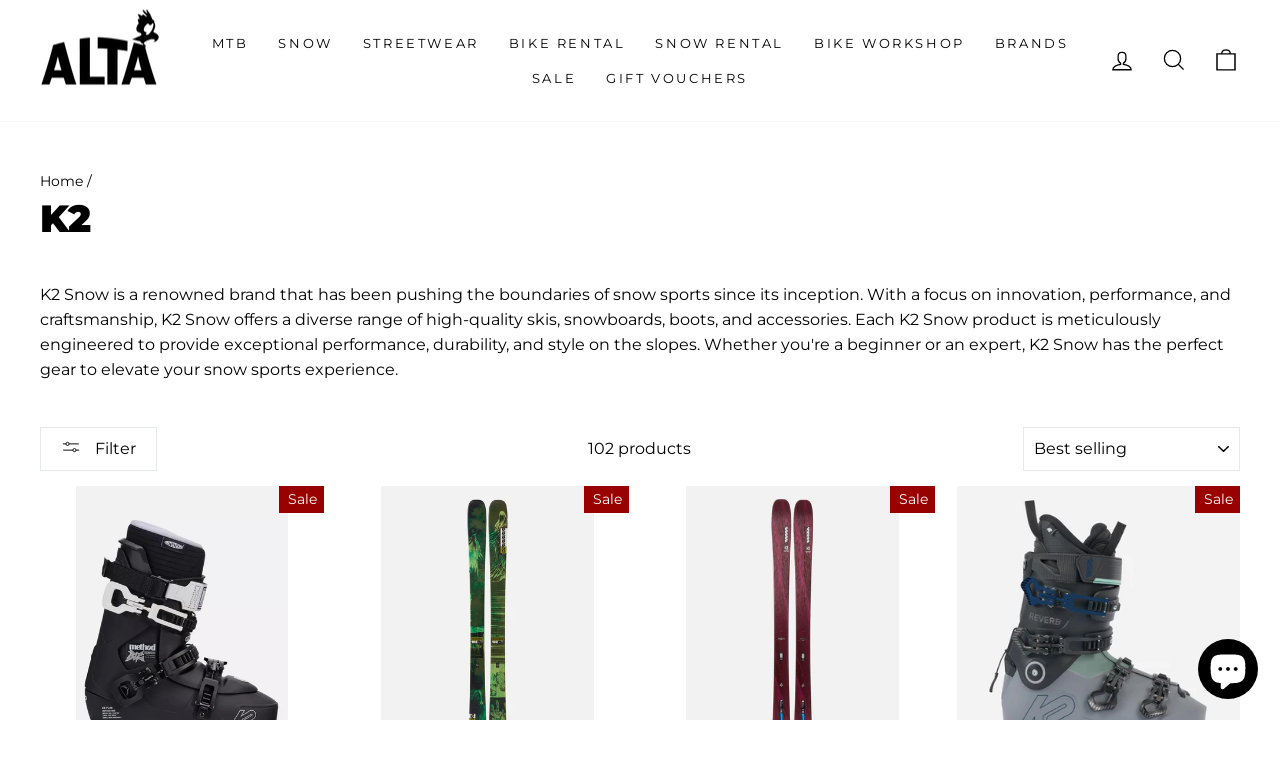

--- FILE ---
content_type: text/html; charset=utf-8
request_url: https://alta.co.nz/collections/k2
body_size: 38368
content:
<!doctype html>
<html class="no-js" lang="en" dir="ltr">
<head>
  <meta charset="utf-8">
  <meta http-equiv="X-UA-Compatible" content="IE=edge,chrome=1">
  <meta name="viewport" content="width=device-width,initial-scale=1">
  <meta name="theme-color" content="#111111">
  <link rel="canonical" href="https://alta.co.nz/collections/k2">
  <link rel="preconnect" href="https://cdn.shopify.com">
  <link rel="preconnect" href="https://fonts.shopifycdn.com">
  <link rel="dns-prefetch" href="https://productreviews.shopifycdn.com">
  <link rel="dns-prefetch" href="https://ajax.googleapis.com">
  <link rel="dns-prefetch" href="https://maps.googleapis.com">
  <link rel="dns-prefetch" href="https://maps.gstatic.com"><link rel="shortcut icon" href="//alta.co.nz/cdn/shop/files/favicon_32x32.png?v=1662609923" type="image/png" /><title>K2
&ndash; Alta HQ
</title>
<meta name="description" content="K2 Snow is a renowned brand that has been pushing the boundaries of snow sports since its inception. With a focus on innovation, performance, and craftsmanship, K2 Snow offers a diverse range of high-quality skis, snowboards, boots, and accessories. Each K2 Snow product is meticulously engineered to provide exceptional"><meta property="og:site_name" content="Alta HQ">
  <meta property="og:url" content="https://alta.co.nz/collections/k2">
  <meta property="og:title" content="K2">
  <meta property="og:type" content="website">
  <meta property="og:description" content="K2 Snow is a renowned brand that has been pushing the boundaries of snow sports since its inception. With a focus on innovation, performance, and craftsmanship, K2 Snow offers a diverse range of high-quality skis, snowboards, boots, and accessories. Each K2 Snow product is meticulously engineered to provide exceptional"><meta property="og:image" content="http://alta.co.nz/cdn/shop/files/AltaBadge.png?v=1643944380">
    <meta property="og:image:secure_url" content="https://alta.co.nz/cdn/shop/files/AltaBadge.png?v=1643944380">
    <meta property="og:image:width" content="1200">
    <meta property="og:image:height" content="628"><meta name="twitter:site" content="@">
  <meta name="twitter:card" content="summary_large_image">
  <meta name="twitter:title" content="K2">
  <meta name="twitter:description" content="K2 Snow is a renowned brand that has been pushing the boundaries of snow sports since its inception. With a focus on innovation, performance, and craftsmanship, K2 Snow offers a diverse range of high-quality skis, snowboards, boots, and accessories. Each K2 Snow product is meticulously engineered to provide exceptional">
<style data-shopify>@font-face {
  font-family: Montserrat;
  font-weight: 900;
  font-style: normal;
  font-display: swap;
  src: url("//alta.co.nz/cdn/fonts/montserrat/montserrat_n9.680ded1be351aa3bf3b3650ac5f6df485af8a07c.woff2") format("woff2"),
       url("//alta.co.nz/cdn/fonts/montserrat/montserrat_n9.0cc5aaeff26ef35c23b69a061997d78c9697a382.woff") format("woff");
}

  @font-face {
  font-family: Montserrat;
  font-weight: 400;
  font-style: normal;
  font-display: swap;
  src: url("//alta.co.nz/cdn/fonts/montserrat/montserrat_n4.81949fa0ac9fd2021e16436151e8eaa539321637.woff2") format("woff2"),
       url("//alta.co.nz/cdn/fonts/montserrat/montserrat_n4.a6c632ca7b62da89c3594789ba828388aac693fe.woff") format("woff");
}


  @font-face {
  font-family: Montserrat;
  font-weight: 600;
  font-style: normal;
  font-display: swap;
  src: url("//alta.co.nz/cdn/fonts/montserrat/montserrat_n6.1326b3e84230700ef15b3a29fb520639977513e0.woff2") format("woff2"),
       url("//alta.co.nz/cdn/fonts/montserrat/montserrat_n6.652f051080eb14192330daceed8cd53dfdc5ead9.woff") format("woff");
}

  @font-face {
  font-family: Montserrat;
  font-weight: 400;
  font-style: italic;
  font-display: swap;
  src: url("//alta.co.nz/cdn/fonts/montserrat/montserrat_i4.5a4ea298b4789e064f62a29aafc18d41f09ae59b.woff2") format("woff2"),
       url("//alta.co.nz/cdn/fonts/montserrat/montserrat_i4.072b5869c5e0ed5b9d2021e4c2af132e16681ad2.woff") format("woff");
}

  @font-face {
  font-family: Montserrat;
  font-weight: 600;
  font-style: italic;
  font-display: swap;
  src: url("//alta.co.nz/cdn/fonts/montserrat/montserrat_i6.e90155dd2f004112a61c0322d66d1f59dadfa84b.woff2") format("woff2"),
       url("//alta.co.nz/cdn/fonts/montserrat/montserrat_i6.41470518d8e9d7f1bcdd29a447c2397e5393943f.woff") format("woff");
}

</style><link href="//alta.co.nz/cdn/shop/t/2/assets/theme.css?v=64072017925726880461698445690" rel="stylesheet" type="text/css" media="all" />
<style data-shopify>:root {
    --typeHeaderPrimary: Montserrat;
    --typeHeaderFallback: sans-serif;
    --typeHeaderSize: 38px;
    --typeHeaderWeight: 900;
    --typeHeaderLineHeight: 0.9;
    --typeHeaderSpacing: -0.025em;

    --typeBasePrimary:Montserrat;
    --typeBaseFallback:sans-serif;
    --typeBaseSize: 16px;
    --typeBaseWeight: 400;
    --typeBaseSpacing: 0.0em;
    --typeBaseLineHeight: 1.6;

    --typeCollectionTitle: 24px;

    --iconWeight: 3px;
    --iconLinecaps: miter;

    
      --buttonRadius: 0px;
    

    --colorGridOverlayOpacity: 0.2;
  }

  .placeholder-content {
    background-image: linear-gradient(100deg, #ffffff 40%, #f7f7f7 63%, #ffffff 79%);
  }</style><script>
    document.documentElement.className = document.documentElement.className.replace('no-js', 'js');

    window.theme = window.theme || {};
    theme.routes = {
      home: "/",
      cart: "/cart.js",
      cartPage: "/cart",
      cartAdd: "/cart/add.js",
      cartChange: "/cart/change.js"
    };
    theme.strings = {
      soldOut: "Sold Out",
      unavailable: "Unavailable",
      inStockLabel: "In stock, ready to ship",
      stockLabel: "Low stock - [count] items left",
      willNotShipUntil: "Ready to ship [date]",
      willBeInStockAfter: "Back in stock [date]",
      waitingForStock: "Inventory on the way",
      savePrice: "Save [saved_amount]",
      cartEmpty: "Your cart is currently empty.",
      cartTermsConfirmation: "You must agree with the terms and conditions of sales to check out",
      searchCollections: "Collections:",
      searchPages: "Pages:",
      searchArticles: "Articles:"
    };
    theme.settings = {
      dynamicVariantsEnable: true,
      cartType: "drawer",
      isCustomerTemplate: false,
      moneyFormat: "${{amount}}",
      saveType: "dollar",
      productImageSize: "square",
      productImageCover: false,
      predictiveSearch: true,
      predictiveSearchType: "product,article,page,collection",
      quickView: true,
      themeName: 'Impulse',
      themeVersion: "5.2.1"
    };
  </script>

  <script>window.performance && window.performance.mark && window.performance.mark('shopify.content_for_header.start');</script><meta name="facebook-domain-verification" content="psqyzxg42y5f8ybmmfhxg1aryw216p">
<meta name="google-site-verification" content="N5OuP6y7GcebKVtrr-oMXvTbnxALlB4Nw4p7-_OIJjo">
<meta id="shopify-digital-wallet" name="shopify-digital-wallet" content="/60106637517/digital_wallets/dialog">
<meta name="shopify-checkout-api-token" content="febce2bd080700d4fe0ad9c40009129e">
<link rel="alternate" type="application/atom+xml" title="Feed" href="/collections/k2.atom" />
<link rel="next" href="/collections/k2?page=2">
<link rel="alternate" type="application/json+oembed" href="https://alta.co.nz/collections/k2.oembed">
<script async="async" src="/checkouts/internal/preloads.js?locale=en-NZ"></script>
<link rel="preconnect" href="https://shop.app" crossorigin="anonymous">
<script async="async" src="https://shop.app/checkouts/internal/preloads.js?locale=en-NZ&shop_id=60106637517" crossorigin="anonymous"></script>
<script id="apple-pay-shop-capabilities" type="application/json">{"shopId":60106637517,"countryCode":"NZ","currencyCode":"NZD","merchantCapabilities":["supports3DS"],"merchantId":"gid:\/\/shopify\/Shop\/60106637517","merchantName":"Alta HQ","requiredBillingContactFields":["postalAddress","email"],"requiredShippingContactFields":["postalAddress","email"],"shippingType":"shipping","supportedNetworks":["visa","masterCard","amex","jcb"],"total":{"type":"pending","label":"Alta HQ","amount":"1.00"},"shopifyPaymentsEnabled":true,"supportsSubscriptions":true}</script>
<script id="shopify-features" type="application/json">{"accessToken":"febce2bd080700d4fe0ad9c40009129e","betas":["rich-media-storefront-analytics"],"domain":"alta.co.nz","predictiveSearch":true,"shopId":60106637517,"locale":"en"}</script>
<script>var Shopify = Shopify || {};
Shopify.shop = "alta-hq.myshopify.com";
Shopify.locale = "en";
Shopify.currency = {"active":"NZD","rate":"1.0"};
Shopify.country = "NZ";
Shopify.theme = {"name":"Impulse","id":126291607757,"schema_name":"Impulse","schema_version":"5.2.1","theme_store_id":857,"role":"main"};
Shopify.theme.handle = "null";
Shopify.theme.style = {"id":null,"handle":null};
Shopify.cdnHost = "alta.co.nz/cdn";
Shopify.routes = Shopify.routes || {};
Shopify.routes.root = "/";</script>
<script type="module">!function(o){(o.Shopify=o.Shopify||{}).modules=!0}(window);</script>
<script>!function(o){function n(){var o=[];function n(){o.push(Array.prototype.slice.apply(arguments))}return n.q=o,n}var t=o.Shopify=o.Shopify||{};t.loadFeatures=n(),t.autoloadFeatures=n()}(window);</script>
<script>
  window.ShopifyPay = window.ShopifyPay || {};
  window.ShopifyPay.apiHost = "shop.app\/pay";
  window.ShopifyPay.redirectState = null;
</script>
<script id="shop-js-analytics" type="application/json">{"pageType":"collection"}</script>
<script defer="defer" async type="module" src="//alta.co.nz/cdn/shopifycloud/shop-js/modules/v2/client.init-shop-cart-sync_DRRuZ9Jb.en.esm.js"></script>
<script defer="defer" async type="module" src="//alta.co.nz/cdn/shopifycloud/shop-js/modules/v2/chunk.common_Bq80O0pE.esm.js"></script>
<script type="module">
  await import("//alta.co.nz/cdn/shopifycloud/shop-js/modules/v2/client.init-shop-cart-sync_DRRuZ9Jb.en.esm.js");
await import("//alta.co.nz/cdn/shopifycloud/shop-js/modules/v2/chunk.common_Bq80O0pE.esm.js");

  window.Shopify.SignInWithShop?.initShopCartSync?.({"fedCMEnabled":true,"windoidEnabled":true});

</script>
<script>
  window.Shopify = window.Shopify || {};
  if (!window.Shopify.featureAssets) window.Shopify.featureAssets = {};
  window.Shopify.featureAssets['shop-js'] = {"shop-cart-sync":["modules/v2/client.shop-cart-sync_CY6GlUyO.en.esm.js","modules/v2/chunk.common_Bq80O0pE.esm.js"],"init-fed-cm":["modules/v2/client.init-fed-cm_rCPA2mwL.en.esm.js","modules/v2/chunk.common_Bq80O0pE.esm.js"],"shop-button":["modules/v2/client.shop-button_BbiiMs1V.en.esm.js","modules/v2/chunk.common_Bq80O0pE.esm.js"],"init-windoid":["modules/v2/client.init-windoid_CeH2ldPv.en.esm.js","modules/v2/chunk.common_Bq80O0pE.esm.js"],"init-shop-cart-sync":["modules/v2/client.init-shop-cart-sync_DRRuZ9Jb.en.esm.js","modules/v2/chunk.common_Bq80O0pE.esm.js"],"shop-cash-offers":["modules/v2/client.shop-cash-offers_DA_Qgce8.en.esm.js","modules/v2/chunk.common_Bq80O0pE.esm.js","modules/v2/chunk.modal_OrVZAp2A.esm.js"],"init-shop-email-lookup-coordinator":["modules/v2/client.init-shop-email-lookup-coordinator_Boi2XQpp.en.esm.js","modules/v2/chunk.common_Bq80O0pE.esm.js"],"shop-toast-manager":["modules/v2/client.shop-toast-manager_DFZ6KygB.en.esm.js","modules/v2/chunk.common_Bq80O0pE.esm.js"],"avatar":["modules/v2/client.avatar_BTnouDA3.en.esm.js"],"pay-button":["modules/v2/client.pay-button_Dggf_qxG.en.esm.js","modules/v2/chunk.common_Bq80O0pE.esm.js"],"init-customer-accounts-sign-up":["modules/v2/client.init-customer-accounts-sign-up_DBLY8aTL.en.esm.js","modules/v2/client.shop-login-button_DXWcN-dk.en.esm.js","modules/v2/chunk.common_Bq80O0pE.esm.js","modules/v2/chunk.modal_OrVZAp2A.esm.js"],"shop-login-button":["modules/v2/client.shop-login-button_DXWcN-dk.en.esm.js","modules/v2/chunk.common_Bq80O0pE.esm.js","modules/v2/chunk.modal_OrVZAp2A.esm.js"],"init-shop-for-new-customer-accounts":["modules/v2/client.init-shop-for-new-customer-accounts_C4srtWVy.en.esm.js","modules/v2/client.shop-login-button_DXWcN-dk.en.esm.js","modules/v2/chunk.common_Bq80O0pE.esm.js","modules/v2/chunk.modal_OrVZAp2A.esm.js"],"init-customer-accounts":["modules/v2/client.init-customer-accounts_B87wJPkU.en.esm.js","modules/v2/client.shop-login-button_DXWcN-dk.en.esm.js","modules/v2/chunk.common_Bq80O0pE.esm.js","modules/v2/chunk.modal_OrVZAp2A.esm.js"],"shop-follow-button":["modules/v2/client.shop-follow-button_73Y7kLC8.en.esm.js","modules/v2/chunk.common_Bq80O0pE.esm.js","modules/v2/chunk.modal_OrVZAp2A.esm.js"],"checkout-modal":["modules/v2/client.checkout-modal_cwDmpVG-.en.esm.js","modules/v2/chunk.common_Bq80O0pE.esm.js","modules/v2/chunk.modal_OrVZAp2A.esm.js"],"lead-capture":["modules/v2/client.lead-capture_BhKPkfCX.en.esm.js","modules/v2/chunk.common_Bq80O0pE.esm.js","modules/v2/chunk.modal_OrVZAp2A.esm.js"],"shop-login":["modules/v2/client.shop-login_DUQNAY7C.en.esm.js","modules/v2/chunk.common_Bq80O0pE.esm.js","modules/v2/chunk.modal_OrVZAp2A.esm.js"],"payment-terms":["modules/v2/client.payment-terms_vFzUuRO4.en.esm.js","modules/v2/chunk.common_Bq80O0pE.esm.js","modules/v2/chunk.modal_OrVZAp2A.esm.js"]};
</script>
<script>(function() {
  var isLoaded = false;
  function asyncLoad() {
    if (isLoaded) return;
    isLoaded = true;
    var urls = ["\/\/cdn.shopify.com\/proxy\/5c3be9825dee1b57f0cf9780580009e2f761a404082f2c99d60abc8ea7db3601\/alta-hq.bookthatapp.com\/javascripts\/bta-installed.js?shop=alta-hq.myshopify.com\u0026sp-cache-control=cHVibGljLCBtYXgtYWdlPTkwMA"];
    for (var i = 0; i < urls.length; i++) {
      var s = document.createElement('script');
      s.type = 'text/javascript';
      s.async = true;
      s.src = urls[i];
      var x = document.getElementsByTagName('script')[0];
      x.parentNode.insertBefore(s, x);
    }
  };
  if(window.attachEvent) {
    window.attachEvent('onload', asyncLoad);
  } else {
    window.addEventListener('load', asyncLoad, false);
  }
})();</script>
<script id="__st">var __st={"a":60106637517,"offset":46800,"reqid":"b0ef43c6-5b0a-458d-8e6d-d5a8a3e41689-1763705276","pageurl":"alta.co.nz\/collections\/k2","u":"678e758fd959","p":"collection","rtyp":"collection","rid":278267363533};</script>
<script>window.ShopifyPaypalV4VisibilityTracking = true;</script>
<script id="captcha-bootstrap">!function(){'use strict';const t='contact',e='account',n='new_comment',o=[[t,t],['blogs',n],['comments',n],[t,'customer']],c=[[e,'customer_login'],[e,'guest_login'],[e,'recover_customer_password'],[e,'create_customer']],r=t=>t.map((([t,e])=>`form[action*='/${t}']:not([data-nocaptcha='true']) input[name='form_type'][value='${e}']`)).join(','),a=t=>()=>t?[...document.querySelectorAll(t)].map((t=>t.form)):[];function s(){const t=[...o],e=r(t);return a(e)}const i='password',u='form_key',d=['recaptcha-v3-token','g-recaptcha-response','h-captcha-response',i],f=()=>{try{return window.sessionStorage}catch{return}},m='__shopify_v',_=t=>t.elements[u];function p(t,e,n=!1){try{const o=window.sessionStorage,c=JSON.parse(o.getItem(e)),{data:r}=function(t){const{data:e,action:n}=t;return t[m]||n?{data:e,action:n}:{data:t,action:n}}(c);for(const[e,n]of Object.entries(r))t.elements[e]&&(t.elements[e].value=n);n&&o.removeItem(e)}catch(o){console.error('form repopulation failed',{error:o})}}const l='form_type',E='cptcha';function T(t){t.dataset[E]=!0}const w=window,h=w.document,L='Shopify',v='ce_forms',y='captcha';let A=!1;((t,e)=>{const n=(g='f06e6c50-85a8-45c8-87d0-21a2b65856fe',I='https://cdn.shopify.com/shopifycloud/storefront-forms-hcaptcha/ce_storefront_forms_captcha_hcaptcha.v1.5.2.iife.js',D={infoText:'Protected by hCaptcha',privacyText:'Privacy',termsText:'Terms'},(t,e,n)=>{const o=w[L][v],c=o.bindForm;if(c)return c(t,g,e,D).then(n);var r;o.q.push([[t,g,e,D],n]),r=I,A||(h.body.append(Object.assign(h.createElement('script'),{id:'captcha-provider',async:!0,src:r})),A=!0)});var g,I,D;w[L]=w[L]||{},w[L][v]=w[L][v]||{},w[L][v].q=[],w[L][y]=w[L][y]||{},w[L][y].protect=function(t,e){n(t,void 0,e),T(t)},Object.freeze(w[L][y]),function(t,e,n,w,h,L){const[v,y,A,g]=function(t,e,n){const i=e?o:[],u=t?c:[],d=[...i,...u],f=r(d),m=r(i),_=r(d.filter((([t,e])=>n.includes(e))));return[a(f),a(m),a(_),s()]}(w,h,L),I=t=>{const e=t.target;return e instanceof HTMLFormElement?e:e&&e.form},D=t=>v().includes(t);t.addEventListener('submit',(t=>{const e=I(t);if(!e)return;const n=D(e)&&!e.dataset.hcaptchaBound&&!e.dataset.recaptchaBound,o=_(e),c=g().includes(e)&&(!o||!o.value);(n||c)&&t.preventDefault(),c&&!n&&(function(t){try{if(!f())return;!function(t){const e=f();if(!e)return;const n=_(t);if(!n)return;const o=n.value;o&&e.removeItem(o)}(t);const e=Array.from(Array(32),(()=>Math.random().toString(36)[2])).join('');!function(t,e){_(t)||t.append(Object.assign(document.createElement('input'),{type:'hidden',name:u})),t.elements[u].value=e}(t,e),function(t,e){const n=f();if(!n)return;const o=[...t.querySelectorAll(`input[type='${i}']`)].map((({name:t})=>t)),c=[...d,...o],r={};for(const[a,s]of new FormData(t).entries())c.includes(a)||(r[a]=s);n.setItem(e,JSON.stringify({[m]:1,action:t.action,data:r}))}(t,e)}catch(e){console.error('failed to persist form',e)}}(e),e.submit())}));const S=(t,e)=>{t&&!t.dataset[E]&&(n(t,e.some((e=>e===t))),T(t))};for(const o of['focusin','change'])t.addEventListener(o,(t=>{const e=I(t);D(e)&&S(e,y())}));const B=e.get('form_key'),M=e.get(l),P=B&&M;t.addEventListener('DOMContentLoaded',(()=>{const t=y();if(P)for(const e of t)e.elements[l].value===M&&p(e,B);[...new Set([...A(),...v().filter((t=>'true'===t.dataset.shopifyCaptcha))])].forEach((e=>S(e,t)))}))}(h,new URLSearchParams(w.location.search),n,t,e,['guest_login'])})(!0,!0)}();</script>
<script integrity="sha256-52AcMU7V7pcBOXWImdc/TAGTFKeNjmkeM1Pvks/DTgc=" data-source-attribution="shopify.loadfeatures" defer="defer" src="//alta.co.nz/cdn/shopifycloud/storefront/assets/storefront/load_feature-81c60534.js" crossorigin="anonymous"></script>
<script crossorigin="anonymous" defer="defer" src="//alta.co.nz/cdn/shopifycloud/storefront/assets/shopify_pay/storefront-65b4c6d7.js?v=20250812"></script>
<script data-source-attribution="shopify.dynamic_checkout.dynamic.init">var Shopify=Shopify||{};Shopify.PaymentButton=Shopify.PaymentButton||{isStorefrontPortableWallets:!0,init:function(){window.Shopify.PaymentButton.init=function(){};var t=document.createElement("script");t.src="https://alta.co.nz/cdn/shopifycloud/portable-wallets/latest/portable-wallets.en.js",t.type="module",document.head.appendChild(t)}};
</script>
<script data-source-attribution="shopify.dynamic_checkout.buyer_consent">
  function portableWalletsHideBuyerConsent(e){var t=document.getElementById("shopify-buyer-consent"),n=document.getElementById("shopify-subscription-policy-button");t&&n&&(t.classList.add("hidden"),t.setAttribute("aria-hidden","true"),n.removeEventListener("click",e))}function portableWalletsShowBuyerConsent(e){var t=document.getElementById("shopify-buyer-consent"),n=document.getElementById("shopify-subscription-policy-button");t&&n&&(t.classList.remove("hidden"),t.removeAttribute("aria-hidden"),n.addEventListener("click",e))}window.Shopify?.PaymentButton&&(window.Shopify.PaymentButton.hideBuyerConsent=portableWalletsHideBuyerConsent,window.Shopify.PaymentButton.showBuyerConsent=portableWalletsShowBuyerConsent);
</script>
<script data-source-attribution="shopify.dynamic_checkout.cart.bootstrap">document.addEventListener("DOMContentLoaded",(function(){function t(){return document.querySelector("shopify-accelerated-checkout-cart, shopify-accelerated-checkout")}if(t())Shopify.PaymentButton.init();else{new MutationObserver((function(e,n){t()&&(Shopify.PaymentButton.init(),n.disconnect())})).observe(document.body,{childList:!0,subtree:!0})}}));
</script>
<link id="shopify-accelerated-checkout-styles" rel="stylesheet" media="screen" href="https://alta.co.nz/cdn/shopifycloud/portable-wallets/latest/accelerated-checkout-backwards-compat.css" crossorigin="anonymous">
<style id="shopify-accelerated-checkout-cart">
        #shopify-buyer-consent {
  margin-top: 1em;
  display: inline-block;
  width: 100%;
}

#shopify-buyer-consent.hidden {
  display: none;
}

#shopify-subscription-policy-button {
  background: none;
  border: none;
  padding: 0;
  text-decoration: underline;
  font-size: inherit;
  cursor: pointer;
}

#shopify-subscription-policy-button::before {
  box-shadow: none;
}

      </style>

<script>window.performance && window.performance.mark && window.performance.mark('shopify.content_for_header.end');</script>

  <script src="//alta.co.nz/cdn/shop/t/2/assets/vendor-scripts-v10.js" defer="defer"></script><script src="//alta.co.nz/cdn/shop/t/2/assets/theme.js?v=61697690959979324581637694454" defer="defer"></script><script>var bondVariantIds = [], productConfig = {}, productMetafields;productMetafields = '';if (productMetafields !== '') {
        productConfig = JSON.parse('{"' + decodeURI(productMetafields).replace(/"/g, '\\"').replace(/&/g, '","').replace(/=/g,'":"') + '"}');
      }

    window.BtaConfig = {
      account: 'alta-hq',
      bondVariantIds: bondVariantIds,
      settings: JSON.parse('{"dateFormat":"MM/DD/YYYY","domain":"alta.co.nz","env":"production","path_prefix":"/apps/bookthatapp","should_load":false,"widget_enabled_list":["reservation","appt"],"widget_on_every_page":true,"widgets_mode":{}}' || '{}'),
      
      cart: {"note":null,"attributes":{},"original_total_price":0,"total_price":0,"total_discount":0,"total_weight":0.0,"item_count":0,"items":[],"requires_shipping":false,"currency":"NZD","items_subtotal_price":0,"cart_level_discount_applications":[],"checkout_charge_amount":0},
      version: '1.5'
    }
</script>
  <script src="//alta.co.nz/cdn/shop/t/2/assets/bta-widgets-bootstrap.min.js?v=19779015373317819461668751313" type="text/javascript"></script>

<meta name="google-site-verification" content="RHqEX1b8UB-jVBeQX2bEXzavUeUKAtzoUKPCJtQN2TQ" /><!-- BEGIN app block: shopify://apps/izyrent/blocks/izyrent/cda4a37a-6d4d-4f3d-b8e5-c19d5c367c6a --><script></script>
<script>
var izyrent_shopify_js = `//alta.co.nz/cdn/shopifycloud/storefront/assets/themes_support/api.jquery-7ab1a3a4.js`;
var izyrent_current_page = `collection`;

var izyrent_currency_format = '${{amount}}';

var izyrent_money_format = '$1,000.00';
</script>


<script>
var izyrentSettings = `{"timezone":{"ianaTimezone":"Pacific/Auckland","timezoneOffset":"+1300","currencyCode":"NZD"},"storefront":"f56504695da13107e581bf97ba64e8fa","timeFormat":"12","translate":"default","redirectCheckout":"default","disabledDatesGlobal":"","couponPrefix":"IZYRENT_","theme":{},"translations":{},"showMonths":{"md":"1","lg":"1"},"quantityPosition":"default","startCal":"default","displayCal":"default","displayPrice":"default","deposit":{"id":"48127319572685","label":"Deposit","amount":"0","percent":0},"checkoutMode":"default","showFinalPriceOnly":"disabled","sections":[{"label":"Calendar","value":"calendar"},{"label":"Resume","value":"resume"},{"label":"Add-ons","value":"addons"},{"label":"Requests","value":"requests"}],"syncDates":"disabled","countdown":"disabled","expiration":"15"}`;
if(typeof izyrentSettings === "string"){
  izyrentSettings = izyrentSettings.replace(/=>/g, ":");
  izyrentSettings = JSON.parse(izyrentSettings);
}


 
</script>


 <style>
quick-add-modal .shopify-payment-button,.predictive-search__list-item:has(a[href*="deposit"]),.grid__item:has(.card-wrapper a[href*="deposit"]),.product-item:has(a[href*="deposit"]){display: none !important;};
</style>

<style>
.cart-count-bubble,.cart-item .quantity{ display:none;}
.mw-apo-configure-link{ display:none !important;}
.izyloader {
    padding: 10px;
    max-width: 44rem;
    width: 100%;
}
.izyloader > span {
  width: 48px;
  height: 48px;
  border-radius: 50%;
  display: inline-block;
  position: relative;
  border: 10px solid;
  border-color: rgb(0 0 0 / 7%) rgb(0 0 0 / 14%) rgb(0 0 0 / 21%) rgb(0 0 0 / 28%);
  box-sizing: border-box;
  animation: rotation 0.8s linear infinite;
  display: flex;
  margin: auto;
  padding-top: 10px;
}
body.izyloaderhide .izyloader,.cart-item__details .cart-item__discounted-prices{display:none !important;}
@keyframes rotation {
  0% {
    transform: rotate(0deg);
  }
  100% {
    transform: rotate(360deg);
  }
} 
</style>
<script>

 if(izyrentSettings?.theme?.text?.resume) {
     const color = izyrentSettings.theme.text.resume;
 
    const updateOpacity = (rgba, newOpacity) =>
                rgba.replace(
                  /rgba\((\d+),\s*(\d+),\s*(\d+),\s*[\d.]+\)/,
                  `rgba($1, $2, $3, ${newOpacity})`
                );

            
              let css = `.izyloader > span {border-color: ${updateOpacity(
               color,
                0.07
              )} ${updateOpacity(color, 0.14)} ${updateOpacity(
                color,
                0.21
              )} ${updateOpacity(color, 0.28)} !important;}`;

      document.head.insertAdjacentHTML('beforeend', `<style>${css}</style>`);
      
  }

</script>


<script src="https://izyrent.speaz.com/izyrent.js?shop=alta-hq.myshopify.com&v=1763650090939" async></script>

<!-- END app block --><script src="https://cdn.shopify.com/extensions/7bc9bb47-adfa-4267-963e-cadee5096caf/inbox-1252/assets/inbox-chat-loader.js" type="text/javascript" defer="defer"></script>
<link href="https://monorail-edge.shopifysvc.com" rel="dns-prefetch">
<script>(function(){if ("sendBeacon" in navigator && "performance" in window) {try {var session_token_from_headers = performance.getEntriesByType('navigation')[0].serverTiming.find(x => x.name == '_s').description;} catch {var session_token_from_headers = undefined;}var session_cookie_matches = document.cookie.match(/_shopify_s=([^;]*)/);var session_token_from_cookie = session_cookie_matches && session_cookie_matches.length === 2 ? session_cookie_matches[1] : "";var session_token = session_token_from_headers || session_token_from_cookie || "";function handle_abandonment_event(e) {var entries = performance.getEntries().filter(function(entry) {return /monorail-edge.shopifysvc.com/.test(entry.name);});if (!window.abandonment_tracked && entries.length === 0) {window.abandonment_tracked = true;var currentMs = Date.now();var navigation_start = performance.timing.navigationStart;var payload = {shop_id: 60106637517,url: window.location.href,navigation_start,duration: currentMs - navigation_start,session_token,page_type: "collection"};window.navigator.sendBeacon("https://monorail-edge.shopifysvc.com/v1/produce", JSON.stringify({schema_id: "online_store_buyer_site_abandonment/1.1",payload: payload,metadata: {event_created_at_ms: currentMs,event_sent_at_ms: currentMs}}));}}window.addEventListener('pagehide', handle_abandonment_event);}}());</script>
<script id="web-pixels-manager-setup">(function e(e,d,r,n,o){if(void 0===o&&(o={}),!Boolean(null===(a=null===(i=window.Shopify)||void 0===i?void 0:i.analytics)||void 0===a?void 0:a.replayQueue)){var i,a;window.Shopify=window.Shopify||{};var t=window.Shopify;t.analytics=t.analytics||{};var s=t.analytics;s.replayQueue=[],s.publish=function(e,d,r){return s.replayQueue.push([e,d,r]),!0};try{self.performance.mark("wpm:start")}catch(e){}var l=function(){var e={modern:/Edge?\/(1{2}[4-9]|1[2-9]\d|[2-9]\d{2}|\d{4,})\.\d+(\.\d+|)|Firefox\/(1{2}[4-9]|1[2-9]\d|[2-9]\d{2}|\d{4,})\.\d+(\.\d+|)|Chrom(ium|e)\/(9{2}|\d{3,})\.\d+(\.\d+|)|(Maci|X1{2}).+ Version\/(15\.\d+|(1[6-9]|[2-9]\d|\d{3,})\.\d+)([,.]\d+|)( \(\w+\)|)( Mobile\/\w+|) Safari\/|Chrome.+OPR\/(9{2}|\d{3,})\.\d+\.\d+|(CPU[ +]OS|iPhone[ +]OS|CPU[ +]iPhone|CPU IPhone OS|CPU iPad OS)[ +]+(15[._]\d+|(1[6-9]|[2-9]\d|\d{3,})[._]\d+)([._]\d+|)|Android:?[ /-](13[3-9]|1[4-9]\d|[2-9]\d{2}|\d{4,})(\.\d+|)(\.\d+|)|Android.+Firefox\/(13[5-9]|1[4-9]\d|[2-9]\d{2}|\d{4,})\.\d+(\.\d+|)|Android.+Chrom(ium|e)\/(13[3-9]|1[4-9]\d|[2-9]\d{2}|\d{4,})\.\d+(\.\d+|)|SamsungBrowser\/([2-9]\d|\d{3,})\.\d+/,legacy:/Edge?\/(1[6-9]|[2-9]\d|\d{3,})\.\d+(\.\d+|)|Firefox\/(5[4-9]|[6-9]\d|\d{3,})\.\d+(\.\d+|)|Chrom(ium|e)\/(5[1-9]|[6-9]\d|\d{3,})\.\d+(\.\d+|)([\d.]+$|.*Safari\/(?![\d.]+ Edge\/[\d.]+$))|(Maci|X1{2}).+ Version\/(10\.\d+|(1[1-9]|[2-9]\d|\d{3,})\.\d+)([,.]\d+|)( \(\w+\)|)( Mobile\/\w+|) Safari\/|Chrome.+OPR\/(3[89]|[4-9]\d|\d{3,})\.\d+\.\d+|(CPU[ +]OS|iPhone[ +]OS|CPU[ +]iPhone|CPU IPhone OS|CPU iPad OS)[ +]+(10[._]\d+|(1[1-9]|[2-9]\d|\d{3,})[._]\d+)([._]\d+|)|Android:?[ /-](13[3-9]|1[4-9]\d|[2-9]\d{2}|\d{4,})(\.\d+|)(\.\d+|)|Mobile Safari.+OPR\/([89]\d|\d{3,})\.\d+\.\d+|Android.+Firefox\/(13[5-9]|1[4-9]\d|[2-9]\d{2}|\d{4,})\.\d+(\.\d+|)|Android.+Chrom(ium|e)\/(13[3-9]|1[4-9]\d|[2-9]\d{2}|\d{4,})\.\d+(\.\d+|)|Android.+(UC? ?Browser|UCWEB|U3)[ /]?(15\.([5-9]|\d{2,})|(1[6-9]|[2-9]\d|\d{3,})\.\d+)\.\d+|SamsungBrowser\/(5\.\d+|([6-9]|\d{2,})\.\d+)|Android.+MQ{2}Browser\/(14(\.(9|\d{2,})|)|(1[5-9]|[2-9]\d|\d{3,})(\.\d+|))(\.\d+|)|K[Aa][Ii]OS\/(3\.\d+|([4-9]|\d{2,})\.\d+)(\.\d+|)/},d=e.modern,r=e.legacy,n=navigator.userAgent;return n.match(d)?"modern":n.match(r)?"legacy":"unknown"}(),u="modern"===l?"modern":"legacy",c=(null!=n?n:{modern:"",legacy:""})[u],f=function(e){return[e.baseUrl,"/wpm","/b",e.hashVersion,"modern"===e.buildTarget?"m":"l",".js"].join("")}({baseUrl:d,hashVersion:r,buildTarget:u}),m=function(e){var d=e.version,r=e.bundleTarget,n=e.surface,o=e.pageUrl,i=e.monorailEndpoint;return{emit:function(e){var a=e.status,t=e.errorMsg,s=(new Date).getTime(),l=JSON.stringify({metadata:{event_sent_at_ms:s},events:[{schema_id:"web_pixels_manager_load/3.1",payload:{version:d,bundle_target:r,page_url:o,status:a,surface:n,error_msg:t},metadata:{event_created_at_ms:s}}]});if(!i)return console&&console.warn&&console.warn("[Web Pixels Manager] No Monorail endpoint provided, skipping logging."),!1;try{return self.navigator.sendBeacon.bind(self.navigator)(i,l)}catch(e){}var u=new XMLHttpRequest;try{return u.open("POST",i,!0),u.setRequestHeader("Content-Type","text/plain"),u.send(l),!0}catch(e){return console&&console.warn&&console.warn("[Web Pixels Manager] Got an unhandled error while logging to Monorail."),!1}}}}({version:r,bundleTarget:l,surface:e.surface,pageUrl:self.location.href,monorailEndpoint:e.monorailEndpoint});try{o.browserTarget=l,function(e){var d=e.src,r=e.async,n=void 0===r||r,o=e.onload,i=e.onerror,a=e.sri,t=e.scriptDataAttributes,s=void 0===t?{}:t,l=document.createElement("script"),u=document.querySelector("head"),c=document.querySelector("body");if(l.async=n,l.src=d,a&&(l.integrity=a,l.crossOrigin="anonymous"),s)for(var f in s)if(Object.prototype.hasOwnProperty.call(s,f))try{l.dataset[f]=s[f]}catch(e){}if(o&&l.addEventListener("load",o),i&&l.addEventListener("error",i),u)u.appendChild(l);else{if(!c)throw new Error("Did not find a head or body element to append the script");c.appendChild(l)}}({src:f,async:!0,onload:function(){if(!function(){var e,d;return Boolean(null===(d=null===(e=window.Shopify)||void 0===e?void 0:e.analytics)||void 0===d?void 0:d.initialized)}()){var d=window.webPixelsManager.init(e)||void 0;if(d){var r=window.Shopify.analytics;r.replayQueue.forEach((function(e){var r=e[0],n=e[1],o=e[2];d.publishCustomEvent(r,n,o)})),r.replayQueue=[],r.publish=d.publishCustomEvent,r.visitor=d.visitor,r.initialized=!0}}},onerror:function(){return m.emit({status:"failed",errorMsg:"".concat(f," has failed to load")})},sri:function(e){var d=/^sha384-[A-Za-z0-9+/=]+$/;return"string"==typeof e&&d.test(e)}(c)?c:"",scriptDataAttributes:o}),m.emit({status:"loading"})}catch(e){m.emit({status:"failed",errorMsg:(null==e?void 0:e.message)||"Unknown error"})}}})({shopId: 60106637517,storefrontBaseUrl: "https://alta.co.nz",extensionsBaseUrl: "https://extensions.shopifycdn.com/cdn/shopifycloud/web-pixels-manager",monorailEndpoint: "https://monorail-edge.shopifysvc.com/unstable/produce_batch",surface: "storefront-renderer",enabledBetaFlags: ["2dca8a86"],webPixelsConfigList: [{"id":"477692109","configuration":"{\"config\":\"{\\\"google_tag_ids\\\":[\\\"GT-PHPXG6KM\\\",\\\"GT-PJWLJMZ\\\"],\\\"target_country\\\":\\\"NZ\\\",\\\"gtag_events\\\":[{\\\"type\\\":\\\"begin_checkout\\\",\\\"action_label\\\":\\\"MC-9PQ9DFDX80\\\"},{\\\"type\\\":\\\"search\\\",\\\"action_label\\\":\\\"MC-9PQ9DFDX80\\\"},{\\\"type\\\":\\\"view_item\\\",\\\"action_label\\\":[\\\"MC-22ND6RM8SB\\\",\\\"MC-9PQ9DFDX80\\\"]},{\\\"type\\\":\\\"purchase\\\",\\\"action_label\\\":[\\\"MC-22ND6RM8SB\\\",\\\"MC-9PQ9DFDX80\\\"]},{\\\"type\\\":\\\"page_view\\\",\\\"action_label\\\":[\\\"MC-22ND6RM8SB\\\",\\\"MC-9PQ9DFDX80\\\"]},{\\\"type\\\":\\\"add_payment_info\\\",\\\"action_label\\\":\\\"MC-9PQ9DFDX80\\\"},{\\\"type\\\":\\\"add_to_cart\\\",\\\"action_label\\\":\\\"MC-9PQ9DFDX80\\\"}],\\\"enable_monitoring_mode\\\":false}\"}","eventPayloadVersion":"v1","runtimeContext":"OPEN","scriptVersion":"b2a88bafab3e21179ed38636efcd8a93","type":"APP","apiClientId":1780363,"privacyPurposes":[],"dataSharingAdjustments":{"protectedCustomerApprovalScopes":["read_customer_address","read_customer_email","read_customer_name","read_customer_personal_data","read_customer_phone"]}},{"id":"124420301","configuration":"{\"pixel_id\":\"525236692695256\",\"pixel_type\":\"facebook_pixel\",\"metaapp_system_user_token\":\"-\"}","eventPayloadVersion":"v1","runtimeContext":"OPEN","scriptVersion":"ca16bc87fe92b6042fbaa3acc2fbdaa6","type":"APP","apiClientId":2329312,"privacyPurposes":["ANALYTICS","MARKETING","SALE_OF_DATA"],"dataSharingAdjustments":{"protectedCustomerApprovalScopes":["read_customer_address","read_customer_email","read_customer_name","read_customer_personal_data","read_customer_phone"]}},{"id":"shopify-app-pixel","configuration":"{}","eventPayloadVersion":"v1","runtimeContext":"STRICT","scriptVersion":"0450","apiClientId":"shopify-pixel","type":"APP","privacyPurposes":["ANALYTICS","MARKETING"]},{"id":"shopify-custom-pixel","eventPayloadVersion":"v1","runtimeContext":"LAX","scriptVersion":"0450","apiClientId":"shopify-pixel","type":"CUSTOM","privacyPurposes":["ANALYTICS","MARKETING"]}],isMerchantRequest: false,initData: {"shop":{"name":"Alta HQ","paymentSettings":{"currencyCode":"NZD"},"myshopifyDomain":"alta-hq.myshopify.com","countryCode":"NZ","storefrontUrl":"https:\/\/alta.co.nz"},"customer":null,"cart":null,"checkout":null,"productVariants":[],"purchasingCompany":null},},"https://alta.co.nz/cdn","ae1676cfwd2530674p4253c800m34e853cb",{"modern":"","legacy":""},{"shopId":"60106637517","storefrontBaseUrl":"https:\/\/alta.co.nz","extensionBaseUrl":"https:\/\/extensions.shopifycdn.com\/cdn\/shopifycloud\/web-pixels-manager","surface":"storefront-renderer","enabledBetaFlags":"[\"2dca8a86\"]","isMerchantRequest":"false","hashVersion":"ae1676cfwd2530674p4253c800m34e853cb","publish":"custom","events":"[[\"page_viewed\",{}],[\"collection_viewed\",{\"collection\":{\"id\":\"278267363533\",\"title\":\"K2\",\"productVariants\":[{\"price\":{\"amount\":909.3,\"currencyCode\":\"NZD\"},\"product\":{\"title\":\"K2 25 Method B\u0026E\",\"vendor\":\"K2\",\"id\":\"9020999893197\",\"untranslatedTitle\":\"K2 25 Method B\u0026E\",\"url\":\"\/products\/k2-25-method-be\",\"type\":\"Retail Ski Boots - Mens\"},\"id\":\"48227839803597\",\"image\":{\"src\":\"\/\/alta.co.nz\/cdn\/shop\/files\/k2-method-b-e-2025-ski-boot.png?v=1749012154\"},\"sku\":\"70806\",\"title\":\"26.5\",\"untranslatedTitle\":\"26.5\"},{\"price\":{\"amount\":909.3,\"currencyCode\":\"NZD\"},\"product\":{\"title\":\"K2 26 Reckoner 102\",\"vendor\":\"K2\",\"id\":\"9020776579277\",\"untranslatedTitle\":\"K2 26 Reckoner 102\",\"url\":\"\/products\/k2-26-reckoner-102\",\"type\":\"Retail Skis - Mens\"},\"id\":\"48226461614285\",\"image\":{\"src\":\"\/\/alta.co.nz\/cdn\/shop\/files\/k2-reckoner-102-2026-ski.png?v=1748918781\"},\"sku\":\"71226\",\"title\":\"163\",\"untranslatedTitle\":\"163\"},{\"price\":{\"amount\":839.3,\"currencyCode\":\"NZD\"},\"product\":{\"title\":\"K2 26 Mindbender 96C W\",\"vendor\":\"K2\",\"id\":\"9020774645965\",\"untranslatedTitle\":\"K2 26 Mindbender 96C W\",\"url\":\"\/products\/k2-26-mindbender-96c-w\",\"type\":\"Retail Skis - Womens\"},\"id\":\"48226424225997\",\"image\":{\"src\":\"\/\/alta.co.nz\/cdn\/shop\/files\/k2-mindbender-96c-womens-ski-2026.png?v=1748916987\"},\"sku\":\"71207\",\"title\":\"160\",\"untranslatedTitle\":\"160\"},{\"price\":{\"amount\":349.3,\"currencyCode\":\"NZD\"},\"product\":{\"title\":\"K2 25 Reverb\",\"vendor\":\"K2\",\"id\":\"8997264457933\",\"untranslatedTitle\":\"K2 25 Reverb\",\"url\":\"\/products\/k2-25-reverb\",\"type\":\"Retail Ski Boots - Youth\"},\"id\":\"48134791332045\",\"image\":{\"src\":\"\/\/alta.co.nz\/cdn\/shop\/files\/k2-2025-reverb-ski-boot.png?v=1742267371\"},\"sku\":\"67549\",\"title\":\"22.5\",\"untranslatedTitle\":\"22.5\"},{\"price\":{\"amount\":489.0,\"currencyCode\":\"NZD\"},\"product\":{\"title\":\"K2 23 BFC 90\",\"vendor\":\"K2\",\"id\":\"8997211898061\",\"untranslatedTitle\":\"K2 23 BFC 90\",\"url\":\"\/products\/k2-23-bfc-90\",\"type\":\"Retail Ski Boots - Mens\"},\"id\":\"48134696992973\",\"image\":{\"src\":\"\/\/alta.co.nz\/cdn\/shop\/files\/k2-2023-bfc-90-ski-boot.png?v=1742264562\"},\"sku\":\"63853\",\"title\":\"26.5\",\"untranslatedTitle\":\"26.5\"},{\"price\":{\"amount\":839.3,\"currencyCode\":\"NZD\"},\"product\":{\"title\":\"K2 24 Mindbender 95 W\",\"vendor\":\"K2\",\"id\":\"9046942023885\",\"untranslatedTitle\":\"K2 24 Mindbender 95 W\",\"url\":\"\/products\/k2-24-mindbender-95-w\",\"type\":\"Retail Ski Boots - Womens\"},\"id\":\"48364265734349\",\"image\":{\"src\":\"\/\/alta.co.nz\/cdn\/shop\/files\/k2-2024-mindbender-95-w-ski-boots.png?v=1755044576\"},\"sku\":\"71718\",\"title\":\"22.5\",\"untranslatedTitle\":\"22.5\"},{\"price\":{\"amount\":840.0,\"currencyCode\":\"NZD\"},\"product\":{\"title\":\"26 WAYBACK 89\",\"vendor\":\"K2\",\"id\":\"8995191881933\",\"untranslatedTitle\":\"26 WAYBACK 89\",\"url\":\"\/products\/26-wayback-89\",\"type\":\"\"},\"id\":\"48126603854029\",\"image\":{\"src\":\"\/\/alta.co.nz\/cdn\/shop\/files\/S230301501_2.png?v=1741696576\"},\"sku\":\"S230301501174\",\"title\":\"174\",\"untranslatedTitle\":\"174\"},{\"price\":{\"amount\":910.0,\"currencyCode\":\"NZD\"},\"product\":{\"title\":\"26 WAYBACK 98\",\"vendor\":\"K2\",\"id\":\"8995191914701\",\"untranslatedTitle\":\"26 WAYBACK 98\",\"url\":\"\/products\/26-wayback-98\",\"type\":\"\"},\"id\":\"48126616404173\",\"image\":{\"src\":\"\/\/alta.co.nz\/cdn\/shop\/files\/S230308701_2.png?v=1741696605\"},\"sku\":\"S230308701179\",\"title\":\"179\",\"untranslatedTitle\":\"179\"},{\"price\":{\"amount\":840.0,\"currencyCode\":\"NZD\"},\"product\":{\"title\":\"26 WAYBACK 89 W\",\"vendor\":\"K2\",\"id\":\"8995192275149\",\"untranslatedTitle\":\"26 WAYBACK 89 W\",\"url\":\"\/products\/26-wayback-89-w\",\"type\":\"\"},\"id\":\"48126604443853\",\"image\":{\"src\":\"\/\/alta.co.nz\/cdn\/shop\/files\/S230303501_2.png?v=1741696578\"},\"sku\":\"S230303501160\",\"title\":\"160\",\"untranslatedTitle\":\"160\"},{\"price\":{\"amount\":1120.0,\"currencyCode\":\"NZD\"},\"product\":{\"title\":\"25 RECKONER KF\",\"vendor\":\"K2\",\"id\":\"8995196305613\",\"untranslatedTitle\":\"25 RECKONER KF\",\"url\":\"\/products\/25-reckoner-kf\",\"type\":\"\"},\"id\":\"48126622433485\",\"image\":{\"src\":\"\/\/alta.co.nz\/cdn\/shop\/files\/KS24012000_2.png?v=1741696622\"},\"sku\":\"KS240120002\",\"title\":\"172\",\"untranslatedTitle\":\"172\"},{\"price\":{\"amount\":980.0,\"currencyCode\":\"NZD\"},\"product\":{\"title\":\"26 CRESCENDO\",\"vendor\":\"K2\",\"id\":\"8995192701133\",\"untranslatedTitle\":\"26 CRESCENDO\",\"url\":\"\/products\/26-crescendo\",\"type\":\"\"},\"id\":\"48126617452749\",\"image\":{\"src\":\"\/\/alta.co.nz\/cdn\/shop\/files\/S230301901_2.png?v=1741696607\"},\"sku\":\"S230301901168\",\"title\":\"168\",\"untranslatedTitle\":\"168\"},{\"price\":{\"amount\":770.0,\"currencyCode\":\"NZD\"},\"product\":{\"title\":\"25 OMEN TEAM\",\"vendor\":\"K2\",\"id\":\"8995196469453\",\"untranslatedTitle\":\"25 OMEN TEAM\",\"url\":\"\/products\/25-omen-team\",\"type\":\"\"},\"id\":\"48126610211021\",\"image\":{\"src\":\"\/\/alta.co.nz\/cdn\/shop\/files\/KS24012500_2.jpg?v=1741696590\"},\"sku\":\"KS240125001\",\"title\":\"163\",\"untranslatedTitle\":\"163\"},{\"price\":{\"amount\":399.95,\"currencyCode\":\"NZD\"},\"product\":{\"title\":\"25 KANDI\",\"vendor\":\"K2\",\"id\":\"8995197452493\",\"untranslatedTitle\":\"25 KANDI\",\"url\":\"\/products\/25-kandi\",\"type\":\"Youth Snowboards\"},\"id\":\"48126611390669\",\"image\":{\"src\":\"\/\/alta.co.nz\/cdn\/shop\/files\/K2_20KANDI.png?v=1741696592\"},\"sku\":\"KB240320002\",\"title\":\"134\",\"untranslatedTitle\":\"134\"},{\"price\":{\"amount\":599.95,\"currencyCode\":\"NZD\"},\"product\":{\"title\":\"25 GEOMETRIC\",\"vendor\":\"K2\",\"id\":\"8995197288653\",\"untranslatedTitle\":\"25 GEOMETRIC\",\"url\":\"\/products\/25-geometric\",\"type\":\"Mens Snowboards\"},\"id\":\"48126623383757\",\"image\":{\"src\":\"\/\/alta.co.nz\/cdn\/shop\/files\/K2_20GEOMETRIC.png?v=1741696626\"},\"sku\":\"KB240313002\",\"title\":\"148\",\"untranslatedTitle\":\"148\"},{\"price\":{\"amount\":399.95,\"currencyCode\":\"NZD\"},\"product\":{\"title\":\"25 VANDAL\",\"vendor\":\"K2\",\"id\":\"8995197419725\",\"untranslatedTitle\":\"25 VANDAL\",\"url\":\"\/products\/25-vandal\",\"type\":\"Youth Snowboards\"},\"id\":\"48126621876429\",\"image\":{\"src\":\"\/\/alta.co.nz\/cdn\/shop\/files\/K2_20VANDAL.png?v=1741696621\"},\"sku\":\"KB240321004\",\"title\":\"145W\",\"untranslatedTitle\":\"145W\"},{\"price\":{\"amount\":499.99,\"currencyCode\":\"NZD\"},\"product\":{\"title\":\"K2 Snowboard Roller 2025 Black\",\"vendor\":\"K2\",\"id\":\"9040626483405\",\"untranslatedTitle\":\"K2 Snowboard Roller 2025 Black\",\"url\":\"\/products\/k2-snowboard-roller-2025-black\",\"type\":\"Bags\"},\"id\":\"48323433038029\",\"image\":{\"src\":\"\/\/alta.co.nz\/cdn\/shop\/files\/k2-snowboard-roller-bag-2025.png?v=1753329707\"},\"sku\":\"71660\",\"title\":\"Default Title\",\"untranslatedTitle\":\"Default Title\"},{\"price\":{\"amount\":199.99,\"currencyCode\":\"NZD\"},\"product\":{\"title\":\"K2 Single Padded Ski Bag - Black\",\"vendor\":\"K2\",\"id\":\"9032857813197\",\"untranslatedTitle\":\"K2 Single Padded Ski Bag - Black\",\"url\":\"\/products\/k2-single-padded-ski-bag-black\",\"type\":\"Bags\"},\"id\":\"48273209753805\",\"image\":{\"src\":\"\/\/alta.co.nz\/cdn\/shop\/files\/K2-Single-Padded-Ski-Bag-Black_dd62cad7-9028-4066-9922-4a10287d479f.png?v=1752110164\"},\"sku\":\"68165\",\"title\":\"175\",\"untranslatedTitle\":\"175\"},{\"price\":{\"amount\":265.3,\"currencyCode\":\"NZD\"},\"product\":{\"title\":\"K2 25 Cassette Grey\",\"vendor\":\"K2\",\"id\":\"9023213076685\",\"untranslatedTitle\":\"K2 25 Cassette Grey\",\"url\":\"\/products\/k2-25-cassette-grey\",\"type\":\"Womens Bindings\"},\"id\":\"48236263964877\",\"image\":{\"src\":\"\/\/alta.co.nz\/cdn\/shop\/files\/k2-cassette-grey-2025-bindings.png?v=1749350790\"},\"sku\":\"70527\",\"title\":\"S\",\"untranslatedTitle\":\"S\"},{\"price\":{\"amount\":321.3,\"currencyCode\":\"NZD\"},\"product\":{\"title\":\"K2 25 Bedford Deep Blue\",\"vendor\":\"K2\",\"id\":\"9023212912845\",\"untranslatedTitle\":\"K2 25 Bedford Deep Blue\",\"url\":\"\/products\/k2-25-bedford-deep-blue\",\"type\":\"Womens Bindings\"},\"id\":\"48236263538893\",\"image\":{\"src\":\"\/\/alta.co.nz\/cdn\/shop\/files\/k2-bedford-deep-blue-2025-bindings.png?v=1749350580\"},\"sku\":\"70524\",\"title\":\"S\",\"untranslatedTitle\":\"S\"},{\"price\":{\"amount\":384.3,\"currencyCode\":\"NZD\"},\"product\":{\"title\":\"K2 25 Meridian Forevergreen\",\"vendor\":\"K2\",\"id\":\"9023212814541\",\"untranslatedTitle\":\"K2 25 Meridian Forevergreen\",\"url\":\"\/products\/k2-25-meridian-forevergreen\",\"type\":\"Womens Bindings\"},\"id\":\"48236263243981\",\"image\":{\"src\":\"\/\/alta.co.nz\/cdn\/shop\/files\/k2-meridian-forever-green-2025-bindings.png?v=1749350326\"},\"sku\":\"70522\",\"title\":\"M\",\"untranslatedTitle\":\"M\"},{\"price\":{\"amount\":454.3,\"currencyCode\":\"NZD\"},\"product\":{\"title\":\"K2 25 Network (W) Navy Kennedi Deck\",\"vendor\":\"K2\",\"id\":\"9023210815693\",\"untranslatedTitle\":\"K2 25 Network (W) Navy Kennedi Deck\",\"url\":\"\/products\/k2-25-network-w-navy-kennedi-deck\",\"type\":\"Womens Bindings\"},\"id\":\"48236229230797\",\"image\":{\"src\":\"\/\/alta.co.nz\/cdn\/shop\/files\/k2-network-navy-kennedi-deck-2025-bindings.png?v=1749347223\"},\"sku\":\"70519\",\"title\":\"S\",\"untranslatedTitle\":\"S\"},{\"price\":{\"amount\":265.3,\"currencyCode\":\"NZD\"},\"product\":{\"title\":\"K2 25 Sonic Moss\",\"vendor\":\"K2\",\"id\":\"9023210291405\",\"untranslatedTitle\":\"K2 25 Sonic Moss\",\"url\":\"\/products\/k2-25-sonic-moss\",\"type\":\"Mens Bindings\"},\"id\":\"48236227526861\",\"image\":{\"src\":\"\/\/alta.co.nz\/cdn\/shop\/files\/k2-sonic-moss-2025-bindings.png?v=1749346953\"},\"sku\":\"70516\",\"title\":\"M\",\"untranslatedTitle\":\"M\"},{\"price\":{\"amount\":321.3,\"currencyCode\":\"NZD\"},\"product\":{\"title\":\"K2 25 Indy Grey\",\"vendor\":\"K2\",\"id\":\"9022652678349\",\"untranslatedTitle\":\"K2 25 Indy Grey\",\"url\":\"\/products\/k2-25-indy-grey\",\"type\":\"Mens Bindings\"},\"id\":\"48231518175437\",\"image\":{\"src\":\"\/\/alta.co.nz\/cdn\/shop\/files\/k2-indy-grey-2025-bindings.png?v=1749164286\"},\"sku\":\"70512\",\"title\":\"M\",\"untranslatedTitle\":\"M\"},{\"price\":{\"amount\":489.3,\"currencyCode\":\"NZD\"},\"product\":{\"title\":\"K2 25 Edition Risograph\",\"vendor\":\"K2\",\"id\":\"9021302636749\",\"untranslatedTitle\":\"K2 25 Edition Risograph\",\"url\":\"\/products\/ride-25-cl-4-black\",\"type\":\"Mens Bindings\"},\"id\":\"48229362434253\",\"image\":{\"src\":\"\/\/alta.co.nz\/cdn\/shop\/files\/k2-edition-risograph-2025-binding.png?v=1749099132\"},\"sku\":\"70498\",\"title\":\"S\",\"untranslatedTitle\":\"S\"},{\"price\":{\"amount\":489.3,\"currencyCode\":\"NZD\"},\"product\":{\"title\":\"K2 25 Edition Black\",\"vendor\":\"K2\",\"id\":\"9021281730765\",\"untranslatedTitle\":\"K2 25 Edition Black\",\"url\":\"\/products\/k2-25-edition-black\",\"type\":\"Mens Bindings\"},\"id\":\"48229336613069\",\"image\":{\"src\":\"\/\/alta.co.nz\/cdn\/shop\/files\/k2-edition-black-2025-binding.png?v=1749098741\"},\"sku\":\"70506\",\"title\":\"M\",\"untranslatedTitle\":\"M\"},{\"price\":{\"amount\":559.3,\"currencyCode\":\"NZD\"},\"product\":{\"title\":\"K2 25 Program Deep Blue Sage Kotsenburg\",\"vendor\":\"K2\",\"id\":\"9021218717901\",\"untranslatedTitle\":\"K2 25 Program Deep Blue Sage Kotsenburg\",\"url\":\"\/products\/ride-25-a-4-black\",\"type\":\"Mens Bindings\"},\"id\":\"48229258297549\",\"image\":{\"src\":\"\/\/alta.co.nz\/cdn\/shop\/files\/k2-program-deep-blue-sage-kotsenburg-2025-binding.png?v=1749097545\"},\"sku\":\"70484\",\"title\":\"M\",\"untranslatedTitle\":\"M\"},{\"price\":{\"amount\":384.3,\"currencyCode\":\"NZD\"},\"product\":{\"title\":\"K2 25 Meridian - Black\",\"vendor\":\"K2\",\"id\":\"9021153738957\",\"untranslatedTitle\":\"K2 25 Meridian - Black\",\"url\":\"\/products\/k2-23-meridian-black\",\"type\":\"Womens Bindings\"},\"id\":\"48229026562253\",\"image\":{\"src\":\"\/\/alta.co.nz\/cdn\/shop\/files\/k2-meridian-black-2025-binding.png?v=1749089399\"},\"sku\":\"63735\",\"title\":\"M\",\"untranslatedTitle\":\"M\"},{\"price\":{\"amount\":559.3,\"currencyCode\":\"NZD\"},\"product\":{\"title\":\"K2 25 BFC 85 W\",\"vendor\":\"K2\",\"id\":\"9021150560461\",\"untranslatedTitle\":\"K2 25 BFC 85 W\",\"url\":\"\/products\/k2-25-bfc-85-w\",\"type\":\"Retail Ski Boots - Womens\"},\"id\":\"48228985602253\",\"image\":{\"src\":\"\/\/alta.co.nz\/cdn\/shop\/files\/k2-bfc-85-womens-2025-ski-boot.png?v=1749087157\"},\"sku\":\"70791\",\"title\":\"22.5\",\"untranslatedTitle\":\"22.5\"}]}}]]"});</script><script>
  window.ShopifyAnalytics = window.ShopifyAnalytics || {};
  window.ShopifyAnalytics.meta = window.ShopifyAnalytics.meta || {};
  window.ShopifyAnalytics.meta.currency = 'NZD';
  var meta = {"products":[{"id":9020999893197,"gid":"gid:\/\/shopify\/Product\/9020999893197","vendor":"K2","type":"Retail Ski Boots - Mens","variants":[{"id":48227839803597,"price":90930,"name":"K2 25 Method B\u0026E - 26.5","public_title":"26.5","sku":"70806"},{"id":48227839836365,"price":90930,"name":"K2 25 Method B\u0026E - 27.5","public_title":"27.5","sku":"70807"}],"remote":false},{"id":9020776579277,"gid":"gid:\/\/shopify\/Product\/9020776579277","vendor":"K2","type":"Retail Skis - Mens","variants":[{"id":48226461614285,"price":90930,"name":"K2 26 Reckoner 102 - 163","public_title":"163","sku":"71226"},{"id":48226461647053,"price":90930,"name":"K2 26 Reckoner 102 - 170","public_title":"170","sku":"71227"},{"id":48226461679821,"price":90930,"name":"K2 26 Reckoner 102 - 177","public_title":"177","sku":"71228"},{"id":48226461712589,"price":90930,"name":"K2 26 Reckoner 102 - 184","public_title":"184","sku":"71229"}],"remote":false},{"id":9020774645965,"gid":"gid:\/\/shopify\/Product\/9020774645965","vendor":"K2","type":"Retail Skis - Womens","variants":[{"id":48226424225997,"price":83930,"name":"K2 26 Mindbender 96C W - 160","public_title":"160","sku":"71207"},{"id":48226424258765,"price":83930,"name":"K2 26 Mindbender 96C W - 166","public_title":"166","sku":"71208"}],"remote":false},{"id":8997264457933,"gid":"gid:\/\/shopify\/Product\/8997264457933","vendor":"K2","type":"Retail Ski Boots - Youth","variants":[{"id":48134791332045,"price":34930,"name":"K2 25 Reverb - 22.5","public_title":"22.5","sku":"67549"},{"id":48134791364813,"price":34930,"name":"K2 25 Reverb - 23.5","public_title":"23.5","sku":"67550"},{"id":48134791397581,"price":34930,"name":"K2 25 Reverb - 24.5","public_title":"24.5","sku":"67551"},{"id":48134791430349,"price":34930,"name":"K2 25 Reverb - 25.5","public_title":"25.5","sku":"67552"}],"remote":false},{"id":8997211898061,"gid":"gid:\/\/shopify\/Product\/8997211898061","vendor":"K2","type":"Retail Ski Boots - Mens","variants":[{"id":48134696992973,"price":48900,"name":"K2 23 BFC 90 - 26.5","public_title":"26.5","sku":"63853"},{"id":48134697025741,"price":48900,"name":"K2 23 BFC 90 - 27.5","public_title":"27.5","sku":"63854"},{"id":48134697058509,"price":48900,"name":"K2 23 BFC 90 - 28.5","public_title":"28.5","sku":"63855"}],"remote":false},{"id":9046942023885,"gid":"gid:\/\/shopify\/Product\/9046942023885","vendor":"K2","type":"Retail Ski Boots - Womens","variants":[{"id":48364265734349,"price":83930,"name":"K2 24 Mindbender 95 W - 22.5","public_title":"22.5","sku":"71718"},{"id":48364265767117,"price":83930,"name":"K2 24 Mindbender 95 W - 23.5","public_title":"23.5","sku":"71719"},{"id":48364265799885,"price":83930,"name":"K2 24 Mindbender 95 W - 24.5","public_title":"24.5","sku":"71720"},{"id":48364265832653,"price":83930,"name":"K2 24 Mindbender 95 W - 25.5","public_title":"25.5","sku":"71721"},{"id":48364265865421,"price":83930,"name":"K2 24 Mindbender 95 W - 26.5","public_title":"26.5","sku":"71722"}],"remote":false},{"id":8995191881933,"gid":"gid:\/\/shopify\/Product\/8995191881933","vendor":"K2","type":"","variants":[{"id":48126603854029,"price":84000,"name":"26 WAYBACK 89 - 174","public_title":"174","sku":"S230301501174"},{"id":48126603886797,"price":84000,"name":"26 WAYBACK 89 - 181","public_title":"181","sku":"S230301501181"}],"remote":false},{"id":8995191914701,"gid":"gid:\/\/shopify\/Product\/8995191914701","vendor":"K2","type":"","variants":[{"id":48126616404173,"price":91000,"name":"26 WAYBACK 98 - 179","public_title":"179","sku":"S230308701179"},{"id":48126616436941,"price":91000,"name":"26 WAYBACK 98 - 186","public_title":"186","sku":"S230308701186"}],"remote":false},{"id":8995192275149,"gid":"gid:\/\/shopify\/Product\/8995192275149","vendor":"K2","type":"","variants":[{"id":48126604443853,"price":84000,"name":"26 WAYBACK 89 W - 160","public_title":"160","sku":"S230303501160"},{"id":48126604476621,"price":84000,"name":"26 WAYBACK 89 W - 167","public_title":"167","sku":"S230303501167"}],"remote":false},{"id":8995196305613,"gid":"gid:\/\/shopify\/Product\/8995196305613","vendor":"K2","type":"","variants":[{"id":48126622433485,"price":112000,"name":"25 RECKONER KF - 172","public_title":"172","sku":"KS240120002"},{"id":48126622466253,"price":112000,"name":"25 RECKONER KF - 177","public_title":"177","sku":"KS240120003"},{"id":48126622499021,"price":112000,"name":"25 RECKONER KF - 184","public_title":"184","sku":"KS240120004"}],"remote":false},{"id":8995192701133,"gid":"gid:\/\/shopify\/Product\/8995192701133","vendor":"K2","type":"","variants":[{"id":48126617452749,"price":98000,"name":"26 CRESCENDO - 168","public_title":"168","sku":"S230301901168"},{"id":48126617485517,"price":98000,"name":"26 CRESCENDO - 177","public_title":"177","sku":"S230301901177"}],"remote":false},{"id":8995196469453,"gid":"gid:\/\/shopify\/Product\/8995196469453","vendor":"K2","type":"","variants":[{"id":48126610211021,"price":77000,"name":"25 OMEN TEAM - 163","public_title":"163","sku":"KS240125001"},{"id":48126610243789,"price":77000,"name":"25 OMEN TEAM - 170","public_title":"170","sku":"KS240125002"},{"id":48126610276557,"price":77000,"name":"25 OMEN TEAM - 177","public_title":"177","sku":"KS240125003"},{"id":48126610309325,"price":77000,"name":"25 OMEN TEAM - 184","public_title":"184","sku":"KS240125004"}],"remote":false},{"id":8995197452493,"gid":"gid:\/\/shopify\/Product\/8995197452493","vendor":"K2","type":"Youth Snowboards","variants":[{"id":48126611390669,"price":39995,"name":"25 KANDI - 134","public_title":"134","sku":"KB240320002"},{"id":48126611423437,"price":39995,"name":"25 KANDI - 137","public_title":"137","sku":"KB240320003"}],"remote":false},{"id":8995197288653,"gid":"gid:\/\/shopify\/Product\/8995197288653","vendor":"K2","type":"Mens Snowboards","variants":[{"id":48126623383757,"price":59995,"name":"25 GEOMETRIC - 148","public_title":"148","sku":"KB240313002"},{"id":48126623416525,"price":59995,"name":"25 GEOMETRIC - 152","public_title":"152","sku":"KB240313004"}],"remote":false},{"id":8995197419725,"gid":"gid:\/\/shopify\/Product\/8995197419725","vendor":"K2","type":"Youth Snowboards","variants":[{"id":48126621876429,"price":39995,"name":"25 VANDAL - 145W","public_title":"145W","sku":"KB240321004"},{"id":48126621909197,"price":39995,"name":"25 VANDAL - 148W","public_title":"148W","sku":"KB240321005"},{"id":48126621941965,"price":39995,"name":"25 VANDAL - 142","public_title":"142","sku":"KB240321003"}],"remote":false},{"id":9040626483405,"gid":"gid:\/\/shopify\/Product\/9040626483405","vendor":"K2","type":"Bags","variants":[{"id":48323433038029,"price":49999,"name":"K2 Snowboard Roller 2025 Black","public_title":null,"sku":"71660"}],"remote":false},{"id":9032857813197,"gid":"gid:\/\/shopify\/Product\/9032857813197","vendor":"K2","type":"Bags","variants":[{"id":48273209753805,"price":19999,"name":"K2 Single Padded Ski Bag - Black - 175","public_title":"175","sku":"68165"},{"id":48273209786573,"price":19999,"name":"K2 Single Padded Ski Bag - Black - 195","public_title":"195","sku":"68166"}],"remote":false},{"id":9023213076685,"gid":"gid:\/\/shopify\/Product\/9023213076685","vendor":"K2","type":"Womens Bindings","variants":[{"id":48236263964877,"price":26530,"name":"K2 25 Cassette Grey - S","public_title":"S","sku":"70527"},{"id":48236263997645,"price":26530,"name":"K2 25 Cassette Grey - M","public_title":"M","sku":"70528"}],"remote":false},{"id":9023212912845,"gid":"gid:\/\/shopify\/Product\/9023212912845","vendor":"K2","type":"Womens Bindings","variants":[{"id":48236263538893,"price":32130,"name":"K2 25 Bedford Deep Blue - S","public_title":"S","sku":"70524"},{"id":48236263571661,"price":32130,"name":"K2 25 Bedford Deep Blue - M","public_title":"M","sku":"70525"}],"remote":false},{"id":9023212814541,"gid":"gid:\/\/shopify\/Product\/9023212814541","vendor":"K2","type":"Womens Bindings","variants":[{"id":48236263243981,"price":38430,"name":"K2 25 Meridian Forevergreen - M","public_title":"M","sku":"70522"}],"remote":false},{"id":9023210815693,"gid":"gid:\/\/shopify\/Product\/9023210815693","vendor":"K2","type":"Womens Bindings","variants":[{"id":48236229230797,"price":45430,"name":"K2 25 Network (W) Navy Kennedi Deck - S","public_title":"S","sku":"70519"},{"id":48236229263565,"price":45430,"name":"K2 25 Network (W) Navy Kennedi Deck - M","public_title":"M","sku":"70520"}],"remote":false},{"id":9023210291405,"gid":"gid:\/\/shopify\/Product\/9023210291405","vendor":"K2","type":"Mens Bindings","variants":[{"id":48236227526861,"price":26530,"name":"K2 25 Sonic Moss - M","public_title":"M","sku":"70516"},{"id":48236227559629,"price":26530,"name":"K2 25 Sonic Moss - L","public_title":"L","sku":"70517"}],"remote":false},{"id":9022652678349,"gid":"gid:\/\/shopify\/Product\/9022652678349","vendor":"K2","type":"Mens Bindings","variants":[{"id":48231518175437,"price":32130,"name":"K2 25 Indy Grey - M","public_title":"M","sku":"70512"},{"id":48231518208205,"price":32130,"name":"K2 25 Indy Grey - L","public_title":"L","sku":"70513"},{"id":48231518240973,"price":32130,"name":"K2 25 Indy Grey - XL","public_title":"XL","sku":"70514"}],"remote":false},{"id":9021302636749,"gid":"gid:\/\/shopify\/Product\/9021302636749","vendor":"K2","type":"Mens Bindings","variants":[{"id":48229362434253,"price":48930,"name":"K2 25 Edition Risograph - S","public_title":"S","sku":"70498"},{"id":48229362467021,"price":48930,"name":"K2 25 Edition Risograph - M","public_title":"M","sku":"70499"}],"remote":false},{"id":9021281730765,"gid":"gid:\/\/shopify\/Product\/9021281730765","vendor":"K2","type":"Mens Bindings","variants":[{"id":48229336613069,"price":48930,"name":"K2 25 Edition Black - M","public_title":"M","sku":"70506"},{"id":48229336645837,"price":48930,"name":"K2 25 Edition Black - L","public_title":"L","sku":"70507"}],"remote":false},{"id":9021218717901,"gid":"gid:\/\/shopify\/Product\/9021218717901","vendor":"K2","type":"Mens Bindings","variants":[{"id":48229258297549,"price":55930,"name":"K2 25 Program Deep Blue Sage Kotsenburg - M","public_title":"M","sku":"70484"},{"id":48229258330317,"price":55930,"name":"K2 25 Program Deep Blue Sage Kotsenburg - L","public_title":"L","sku":"70485"}],"remote":false},{"id":9021153738957,"gid":"gid:\/\/shopify\/Product\/9021153738957","vendor":"K2","type":"Womens Bindings","variants":[{"id":48229026562253,"price":38430,"name":"K2 25 Meridian - Black - M","public_title":"M","sku":"63735"}],"remote":false},{"id":9021150560461,"gid":"gid:\/\/shopify\/Product\/9021150560461","vendor":"K2","type":"Retail Ski Boots - Womens","variants":[{"id":48228985602253,"price":55930,"name":"K2 25 BFC 85 W - 22.5","public_title":"22.5","sku":"70791"},{"id":48228985635021,"price":55930,"name":"K2 25 BFC 85 W - 23.5","public_title":"23.5","sku":"70792"}],"remote":false}],"page":{"pageType":"collection","resourceType":"collection","resourceId":278267363533}};
  for (var attr in meta) {
    window.ShopifyAnalytics.meta[attr] = meta[attr];
  }
</script>
<script class="analytics">
  (function () {
    var customDocumentWrite = function(content) {
      var jquery = null;

      if (window.jQuery) {
        jquery = window.jQuery;
      } else if (window.Checkout && window.Checkout.$) {
        jquery = window.Checkout.$;
      }

      if (jquery) {
        jquery('body').append(content);
      }
    };

    var hasLoggedConversion = function(token) {
      if (token) {
        return document.cookie.indexOf('loggedConversion=' + token) !== -1;
      }
      return false;
    }

    var setCookieIfConversion = function(token) {
      if (token) {
        var twoMonthsFromNow = new Date(Date.now());
        twoMonthsFromNow.setMonth(twoMonthsFromNow.getMonth() + 2);

        document.cookie = 'loggedConversion=' + token + '; expires=' + twoMonthsFromNow;
      }
    }

    var trekkie = window.ShopifyAnalytics.lib = window.trekkie = window.trekkie || [];
    if (trekkie.integrations) {
      return;
    }
    trekkie.methods = [
      'identify',
      'page',
      'ready',
      'track',
      'trackForm',
      'trackLink'
    ];
    trekkie.factory = function(method) {
      return function() {
        var args = Array.prototype.slice.call(arguments);
        args.unshift(method);
        trekkie.push(args);
        return trekkie;
      };
    };
    for (var i = 0; i < trekkie.methods.length; i++) {
      var key = trekkie.methods[i];
      trekkie[key] = trekkie.factory(key);
    }
    trekkie.load = function(config) {
      trekkie.config = config || {};
      trekkie.config.initialDocumentCookie = document.cookie;
      var first = document.getElementsByTagName('script')[0];
      var script = document.createElement('script');
      script.type = 'text/javascript';
      script.onerror = function(e) {
        var scriptFallback = document.createElement('script');
        scriptFallback.type = 'text/javascript';
        scriptFallback.onerror = function(error) {
                var Monorail = {
      produce: function produce(monorailDomain, schemaId, payload) {
        var currentMs = new Date().getTime();
        var event = {
          schema_id: schemaId,
          payload: payload,
          metadata: {
            event_created_at_ms: currentMs,
            event_sent_at_ms: currentMs
          }
        };
        return Monorail.sendRequest("https://" + monorailDomain + "/v1/produce", JSON.stringify(event));
      },
      sendRequest: function sendRequest(endpointUrl, payload) {
        // Try the sendBeacon API
        if (window && window.navigator && typeof window.navigator.sendBeacon === 'function' && typeof window.Blob === 'function' && !Monorail.isIos12()) {
          var blobData = new window.Blob([payload], {
            type: 'text/plain'
          });

          if (window.navigator.sendBeacon(endpointUrl, blobData)) {
            return true;
          } // sendBeacon was not successful

        } // XHR beacon

        var xhr = new XMLHttpRequest();

        try {
          xhr.open('POST', endpointUrl);
          xhr.setRequestHeader('Content-Type', 'text/plain');
          xhr.send(payload);
        } catch (e) {
          console.log(e);
        }

        return false;
      },
      isIos12: function isIos12() {
        return window.navigator.userAgent.lastIndexOf('iPhone; CPU iPhone OS 12_') !== -1 || window.navigator.userAgent.lastIndexOf('iPad; CPU OS 12_') !== -1;
      }
    };
    Monorail.produce('monorail-edge.shopifysvc.com',
      'trekkie_storefront_load_errors/1.1',
      {shop_id: 60106637517,
      theme_id: 126291607757,
      app_name: "storefront",
      context_url: window.location.href,
      source_url: "//alta.co.nz/cdn/s/trekkie.storefront.308893168db1679b4a9f8a086857af995740364f.min.js"});

        };
        scriptFallback.async = true;
        scriptFallback.src = '//alta.co.nz/cdn/s/trekkie.storefront.308893168db1679b4a9f8a086857af995740364f.min.js';
        first.parentNode.insertBefore(scriptFallback, first);
      };
      script.async = true;
      script.src = '//alta.co.nz/cdn/s/trekkie.storefront.308893168db1679b4a9f8a086857af995740364f.min.js';
      first.parentNode.insertBefore(script, first);
    };
    trekkie.load(
      {"Trekkie":{"appName":"storefront","development":false,"defaultAttributes":{"shopId":60106637517,"isMerchantRequest":null,"themeId":126291607757,"themeCityHash":"8442458518457948185","contentLanguage":"en","currency":"NZD","eventMetadataId":"7ca83a50-7c71-496d-a8bd-e7a619fad873"},"isServerSideCookieWritingEnabled":true,"monorailRegion":"shop_domain","enabledBetaFlags":["f0df213a"]},"Session Attribution":{},"S2S":{"facebookCapiEnabled":true,"source":"trekkie-storefront-renderer","apiClientId":580111}}
    );

    var loaded = false;
    trekkie.ready(function() {
      if (loaded) return;
      loaded = true;

      window.ShopifyAnalytics.lib = window.trekkie;

      var originalDocumentWrite = document.write;
      document.write = customDocumentWrite;
      try { window.ShopifyAnalytics.merchantGoogleAnalytics.call(this); } catch(error) {};
      document.write = originalDocumentWrite;

      window.ShopifyAnalytics.lib.page(null,{"pageType":"collection","resourceType":"collection","resourceId":278267363533,"shopifyEmitted":true});

      var match = window.location.pathname.match(/checkouts\/(.+)\/(thank_you|post_purchase)/)
      var token = match? match[1]: undefined;
      if (!hasLoggedConversion(token)) {
        setCookieIfConversion(token);
        window.ShopifyAnalytics.lib.track("Viewed Product Category",{"currency":"NZD","category":"Collection: k2","collectionName":"k2","collectionId":278267363533,"nonInteraction":true},undefined,undefined,{"shopifyEmitted":true});
      }
    });


        var eventsListenerScript = document.createElement('script');
        eventsListenerScript.async = true;
        eventsListenerScript.src = "//alta.co.nz/cdn/shopifycloud/storefront/assets/shop_events_listener-3da45d37.js";
        document.getElementsByTagName('head')[0].appendChild(eventsListenerScript);

})();</script>
<script
  defer
  src="https://alta.co.nz/cdn/shopifycloud/perf-kit/shopify-perf-kit-2.1.2.min.js"
  data-application="storefront-renderer"
  data-shop-id="60106637517"
  data-render-region="gcp-us-central1"
  data-page-type="collection"
  data-theme-instance-id="126291607757"
  data-theme-name="Impulse"
  data-theme-version="5.2.1"
  data-monorail-region="shop_domain"
  data-resource-timing-sampling-rate="10"
  data-shs="true"
  data-shs-beacon="true"
  data-shs-export-with-fetch="true"
  data-shs-logs-sample-rate="1"
></script>
</head>

<body class="template-collection" data-center-text="true" data-button_style="square" data-type_header_capitalize="true" data-type_headers_align_text="false" data-type_product_capitalize="true" data-swatch_style="round" >

  <a class="in-page-link visually-hidden skip-link" href="#MainContent">Skip to content</a>

  <div id="PageContainer" class="page-container">
    <div class="transition-body"><div id="shopify-section-header" class="shopify-section">

<div id="NavDrawer" class="drawer drawer--right">
  <div class="drawer__contents">
    <div class="drawer__fixed-header">
      <div class="drawer__header appear-animation appear-delay-1">
        <div class="h2 drawer__title"></div>
        <div class="drawer__close">
          <button type="button" class="drawer__close-button js-drawer-close">
            <svg aria-hidden="true" focusable="false" role="presentation" class="icon icon-close" viewBox="0 0 64 64"><path d="M19 17.61l27.12 27.13m0-27.12L19 44.74"/></svg>
            <span class="icon__fallback-text">Close menu</span>
          </button>
        </div>
      </div>
    </div>
    <div class="drawer__scrollable">
      <ul class="mobile-nav" role="navigation" aria-label="Primary"><li class="mobile-nav__item appear-animation appear-delay-2"><div class="mobile-nav__has-sublist"><button type="button"
                    aria-controls="Linklist-1"
                    class="mobile-nav__link--button mobile-nav__link--top-level collapsible-trigger collapsible--auto-height">
                    <span class="mobile-nav__faux-link">
                      MTB
                    </span>
                    <div class="mobile-nav__toggle">
                      <span class="faux-button"><span class="collapsible-trigger__icon collapsible-trigger__icon--open" role="presentation">
  <svg aria-hidden="true" focusable="false" role="presentation" class="icon icon--wide icon-chevron-down" viewBox="0 0 28 16"><path d="M1.57 1.59l12.76 12.77L27.1 1.59" stroke-width="2" stroke="#000" fill="none" fill-rule="evenodd"/></svg>
</span>
</span>
                    </div>
                  </button></div><div id="Linklist-1"
                class="mobile-nav__sublist collapsible-content collapsible-content--all"
                >
                <div class="collapsible-content__inner">
                  <ul class="mobile-nav__sublist"><li class="mobile-nav__item">
                        <div class="mobile-nav__child-item"><a href="/collections/mens-mtb"
                              class="mobile-nav__link"
                              id="Sublabel-collections-mens-mtb1"
                              >
                              Mens
                            </a><button type="button"
                              aria-controls="Sublinklist-1-collections-mens-mtb1"
                              aria-labelledby="Sublabel-collections-mens-mtb1"
                              class="collapsible-trigger"><span class="collapsible-trigger__icon collapsible-trigger__icon--circle collapsible-trigger__icon--open" role="presentation">
  <svg aria-hidden="true" focusable="false" role="presentation" class="icon icon--wide icon-chevron-down" viewBox="0 0 28 16"><path d="M1.57 1.59l12.76 12.77L27.1 1.59" stroke-width="2" stroke="#000" fill="none" fill-rule="evenodd"/></svg>
</span>
</button></div><div
                            id="Sublinklist-1-collections-mens-mtb1"
                            aria-labelledby="Sublabel-collections-mens-mtb1"
                            class="mobile-nav__sublist collapsible-content collapsible-content--all"
                            >
                            <div class="collapsible-content__inner">
                              <ul class="mobile-nav__grandchildlist"><li class="mobile-nav__item">
                                    <a href="/collections/full-face-helmets" class="mobile-nav__link">
                                      Full Face Helmets
                                    </a>
                                  </li><li class="mobile-nav__item">
                                    <a href="/collections/trail-helmets" class="mobile-nav__link">
                                      Trail helmets
                                    </a>
                                  </li><li class="mobile-nav__item">
                                    <a href="/collections/dirt-helmets" class="mobile-nav__link">
                                      Dirt Helmets
                                    </a>
                                  </li><li class="mobile-nav__item">
                                    <a href="/collections/mens-mtb-jerseys" class="mobile-nav__link">
                                      Jerseys 
                                    </a>
                                  </li><li class="mobile-nav__item">
                                    <a href="/collections/mens-mtb-jerseys-1" class="mobile-nav__link">
                                      Shorts & Pants
                                    </a>
                                  </li><li class="mobile-nav__item">
                                    <a href="/collections/mens-mtb-jackets-1" class="mobile-nav__link">
                                      Jackets
                                    </a>
                                  </li><li class="mobile-nav__item">
                                    <a href="/collections/mens-mtb-shoes" class="mobile-nav__link">
                                      Shoes
                                    </a>
                                  </li><li class="mobile-nav__item">
                                    <a href="/collections/mens-mtb-socks" class="mobile-nav__link">
                                      Socks
                                    </a>
                                  </li><li class="mobile-nav__item">
                                    <a href="/collections/mens-mtb-gloves" class="mobile-nav__link">
                                      Gloves
                                    </a>
                                  </li><li class="mobile-nav__item">
                                    <a href="/collections/mtb-goggles" class="mobile-nav__link">
                                      Goggles
                                    </a>
                                  </li><li class="mobile-nav__item">
                                    <a href="/collections/mtb-protection" class="mobile-nav__link">
                                      Protection
                                    </a>
                                  </li><li class="mobile-nav__item">
                                    <a href="/collections/bike-bags" class="mobile-nav__link">
                                      Bags
                                    </a>
                                  </li></ul>
                            </div>
                          </div></li><li class="mobile-nav__item">
                        <div class="mobile-nav__child-item"><a href="/collections/womens-mtb"
                              class="mobile-nav__link"
                              id="Sublabel-collections-womens-mtb2"
                              >
                              Womens
                            </a><button type="button"
                              aria-controls="Sublinklist-1-collections-womens-mtb2"
                              aria-labelledby="Sublabel-collections-womens-mtb2"
                              class="collapsible-trigger"><span class="collapsible-trigger__icon collapsible-trigger__icon--circle collapsible-trigger__icon--open" role="presentation">
  <svg aria-hidden="true" focusable="false" role="presentation" class="icon icon--wide icon-chevron-down" viewBox="0 0 28 16"><path d="M1.57 1.59l12.76 12.77L27.1 1.59" stroke-width="2" stroke="#000" fill="none" fill-rule="evenodd"/></svg>
</span>
</button></div><div
                            id="Sublinklist-1-collections-womens-mtb2"
                            aria-labelledby="Sublabel-collections-womens-mtb2"
                            class="mobile-nav__sublist collapsible-content collapsible-content--all"
                            >
                            <div class="collapsible-content__inner">
                              <ul class="mobile-nav__grandchildlist"><li class="mobile-nav__item">
                                    <a href="/collections/mens-mtb-helmets" class="mobile-nav__link">
                                      Helmets
                                    </a>
                                  </li><li class="mobile-nav__item">
                                    <a href="/collections/womens-mtb-jerseys" class="mobile-nav__link">
                                      Jerseys
                                    </a>
                                  </li><li class="mobile-nav__item">
                                    <a href="/collections/womens-mtb-shorts-pants" class="mobile-nav__link">
                                      Shorts & Pants
                                    </a>
                                  </li><li class="mobile-nav__item">
                                    <a href="/collections/womens-mtb-jackets" class="mobile-nav__link">
                                      Jackets
                                    </a>
                                  </li><li class="mobile-nav__item">
                                    <a href="/collections/womens-mtb-soes" class="mobile-nav__link">
                                      Shoes
                                    </a>
                                  </li><li class="mobile-nav__item">
                                    <a href="/collections/womens-mtb-socks" class="mobile-nav__link">
                                      Socks
                                    </a>
                                  </li><li class="mobile-nav__item">
                                    <a href="/collections/womens-mtb-gloves" class="mobile-nav__link">
                                      Gloves
                                    </a>
                                  </li><li class="mobile-nav__item">
                                    <a href="/collections/mtb-goggles" class="mobile-nav__link">
                                      Goggles
                                    </a>
                                  </li><li class="mobile-nav__item">
                                    <a href="/collections/mtb-protection" class="mobile-nav__link">
                                      Protection
                                    </a>
                                  </li></ul>
                            </div>
                          </div></li><li class="mobile-nav__item">
                        <div class="mobile-nav__child-item"><a href="/collections/youth-mtb"
                              class="mobile-nav__link"
                              id="Sublabel-collections-youth-mtb3"
                              >
                              Youth
                            </a><button type="button"
                              aria-controls="Sublinklist-1-collections-youth-mtb3"
                              aria-labelledby="Sublabel-collections-youth-mtb3"
                              class="collapsible-trigger"><span class="collapsible-trigger__icon collapsible-trigger__icon--circle collapsible-trigger__icon--open" role="presentation">
  <svg aria-hidden="true" focusable="false" role="presentation" class="icon icon--wide icon-chevron-down" viewBox="0 0 28 16"><path d="M1.57 1.59l12.76 12.77L27.1 1.59" stroke-width="2" stroke="#000" fill="none" fill-rule="evenodd"/></svg>
</span>
</button></div><div
                            id="Sublinklist-1-collections-youth-mtb3"
                            aria-labelledby="Sublabel-collections-youth-mtb3"
                            class="mobile-nav__sublist collapsible-content collapsible-content--all"
                            >
                            <div class="collapsible-content__inner">
                              <ul class="mobile-nav__grandchildlist"><li class="mobile-nav__item">
                                    <a href="/collections/yoth-mtb-helmets-protection" class="mobile-nav__link">
                                      Helmets
                                    </a>
                                  </li><li class="mobile-nav__item">
                                    <a href="/collections/youth-mtb-jerseys" class="mobile-nav__link">
                                      Jerseys
                                    </a>
                                  </li><li class="mobile-nav__item">
                                    <a href="/collections/youth-mtb-pants" class="mobile-nav__link">
                                      Shorts & Pants
                                    </a>
                                  </li><li class="mobile-nav__item">
                                    <a href="/collections/youth-mtb-gloves" class="mobile-nav__link">
                                      Gloves
                                    </a>
                                  </li><li class="mobile-nav__item">
                                    <a href="/collections/youth-mtb-goggles" class="mobile-nav__link">
                                      Goggles
                                    </a>
                                  </li><li class="mobile-nav__item">
                                    <a href="/collections/youth-mtb-protection" class="mobile-nav__link">
                                      Protection
                                    </a>
                                  </li><li class="mobile-nav__item">
                                    <a href="/collections/youth-mtb-socks" class="mobile-nav__link">
                                      Socks
                                    </a>
                                  </li></ul>
                            </div>
                          </div></li><li class="mobile-nav__item">
                        <div class="mobile-nav__child-item"><a href="/collections/bikes"
                              class="mobile-nav__link"
                              id="Sublabel-collections-bikes4"
                              >
                              Bikes
                            </a><button type="button"
                              aria-controls="Sublinklist-1-collections-bikes4"
                              aria-labelledby="Sublabel-collections-bikes4"
                              class="collapsible-trigger"><span class="collapsible-trigger__icon collapsible-trigger__icon--circle collapsible-trigger__icon--open" role="presentation">
  <svg aria-hidden="true" focusable="false" role="presentation" class="icon icon--wide icon-chevron-down" viewBox="0 0 28 16"><path d="M1.57 1.59l12.76 12.77L27.1 1.59" stroke-width="2" stroke="#000" fill="none" fill-rule="evenodd"/></svg>
</span>
</button></div><div
                            id="Sublinklist-1-collections-bikes4"
                            aria-labelledby="Sublabel-collections-bikes4"
                            class="mobile-nav__sublist collapsible-content collapsible-content--all"
                            >
                            <div class="collapsible-content__inner">
                              <ul class="mobile-nav__grandchildlist"><li class="mobile-nav__item">
                                    <a href="/collections/hardtail-bikes" class="mobile-nav__link">
                                      Hardtail Bikes
                                    </a>
                                  </li><li class="mobile-nav__item">
                                    <a href="/collections/gravel-bikes" class="mobile-nav__link">
                                      Gravel Bikes
                                    </a>
                                  </li><li class="mobile-nav__item">
                                    <a href="/collections/enduro-bikes-1" class="mobile-nav__link">
                                      Trail/Enduro Bikes
                                    </a>
                                  </li><li class="mobile-nav__item">
                                    <a href="/collections/downhill-bikes" class="mobile-nav__link">
                                      Downhill Bikes
                                    </a>
                                  </li><li class="mobile-nav__item">
                                    <a href="/collections/dirt-bikes" class="mobile-nav__link">
                                      Dirt Jump Bikes
                                    </a>
                                  </li><li class="mobile-nav__item">
                                    <a href="/collections/e-bike" class="mobile-nav__link">
                                      E-Bikes
                                    </a>
                                  </li><li class="mobile-nav__item">
                                    <a href="/collections/kids-bikes" class="mobile-nav__link">
                                      Kids
                                    </a>
                                  </li></ul>
                            </div>
                          </div></li><li class="mobile-nav__item">
                        <div class="mobile-nav__child-item"><a href="/collections/bike-components"
                              class="mobile-nav__link"
                              id="Sublabel-collections-bike-components5"
                              >
                              Bike Components
                            </a><button type="button"
                              aria-controls="Sublinklist-1-collections-bike-components5"
                              aria-labelledby="Sublabel-collections-bike-components5"
                              class="collapsible-trigger"><span class="collapsible-trigger__icon collapsible-trigger__icon--circle collapsible-trigger__icon--open" role="presentation">
  <svg aria-hidden="true" focusable="false" role="presentation" class="icon icon--wide icon-chevron-down" viewBox="0 0 28 16"><path d="M1.57 1.59l12.76 12.77L27.1 1.59" stroke-width="2" stroke="#000" fill="none" fill-rule="evenodd"/></svg>
</span>
</button></div><div
                            id="Sublinklist-1-collections-bike-components5"
                            aria-labelledby="Sublabel-collections-bike-components5"
                            class="mobile-nav__sublist collapsible-content collapsible-content--all"
                            >
                            <div class="collapsible-content__inner">
                              <ul class="mobile-nav__grandchildlist"><li class="mobile-nav__item">
                                    <a href="/collections/brakes" class="mobile-nav__link">
                                      Brakes
                                    </a>
                                  </li><li class="mobile-nav__item">
                                    <a href="/collections/mtb-drivetrain-components" class="mobile-nav__link">
                                      Drivetrain Components
                                    </a>
                                  </li><li class="mobile-nav__item">
                                    <a href="/collections/handlebars-stems" class="mobile-nav__link">
                                      Handlebars, Grips & Stems
                                    </a>
                                  </li><li class="mobile-nav__item">
                                    <a href="/collections/pedals" class="mobile-nav__link">
                                      Pedals
                                    </a>
                                  </li><li class="mobile-nav__item">
                                    <a href="/collections/saddles-seatposts" class="mobile-nav__link">
                                      Saddles & Seat Posts
                                    </a>
                                  </li><li class="mobile-nav__item">
                                    <a href="/collections/suspension" class="mobile-nav__link">
                                      Suspension
                                    </a>
                                  </li><li class="mobile-nav__item">
                                    <a href="/collections/mtb-tyres" class="mobile-nav__link">
                                      Tubes Tyres & Rims
                                    </a>
                                  </li><li class="mobile-nav__item">
                                    <a href="/collections/e-bike-parts" class="mobile-nav__link">
                                      e-Bike Parts
                                    </a>
                                  </li><li class="mobile-nav__item">
                                    <a href="/collections/bosch" class="mobile-nav__link">
                                      Bosch
                                    </a>
                                  </li><li class="mobile-nav__item">
                                    <a href="/collections/mondraker-spare-parts" class="mobile-nav__link">
                                      Mondraker Spare Parts
                                    </a>
                                  </li><li class="mobile-nav__item">
                                    <a href="/collections/bike-accessories" class="mobile-nav__link">
                                      Accessories
                                    </a>
                                  </li><li class="mobile-nav__item">
                                    <a href="/collections/workshop" class="mobile-nav__link">
                                      Workshop
                                    </a>
                                  </li></ul>
                            </div>
                          </div></li></ul>
                </div>
              </div></li><li class="mobile-nav__item appear-animation appear-delay-3"><div class="mobile-nav__has-sublist"><a href="/collections/snow"
                    class="mobile-nav__link mobile-nav__link--top-level"
                    id="Label-collections-snow2"
                    >
                    Snow
                  </a>
                  <div class="mobile-nav__toggle">
                    <button type="button"
                      aria-controls="Linklist-collections-snow2"
                      aria-labelledby="Label-collections-snow2"
                      class="collapsible-trigger collapsible--auto-height"><span class="collapsible-trigger__icon collapsible-trigger__icon--open" role="presentation">
  <svg aria-hidden="true" focusable="false" role="presentation" class="icon icon--wide icon-chevron-down" viewBox="0 0 28 16"><path d="M1.57 1.59l12.76 12.77L27.1 1.59" stroke-width="2" stroke="#000" fill="none" fill-rule="evenodd"/></svg>
</span>
</button>
                  </div></div><div id="Linklist-collections-snow2"
                class="mobile-nav__sublist collapsible-content collapsible-content--all"
                >
                <div class="collapsible-content__inner">
                  <ul class="mobile-nav__sublist"><li class="mobile-nav__item">
                        <div class="mobile-nav__child-item"><a href="/collections/mens-snow"
                              class="mobile-nav__link"
                              id="Sublabel-collections-mens-snow1"
                              >
                              Mens Snow Apparel
                            </a><button type="button"
                              aria-controls="Sublinklist-collections-snow2-collections-mens-snow1"
                              aria-labelledby="Sublabel-collections-mens-snow1"
                              class="collapsible-trigger"><span class="collapsible-trigger__icon collapsible-trigger__icon--circle collapsible-trigger__icon--open" role="presentation">
  <svg aria-hidden="true" focusable="false" role="presentation" class="icon icon--wide icon-chevron-down" viewBox="0 0 28 16"><path d="M1.57 1.59l12.76 12.77L27.1 1.59" stroke-width="2" stroke="#000" fill="none" fill-rule="evenodd"/></svg>
</span>
</button></div><div
                            id="Sublinklist-collections-snow2-collections-mens-snow1"
                            aria-labelledby="Sublabel-collections-mens-snow1"
                            class="mobile-nav__sublist collapsible-content collapsible-content--all"
                            >
                            <div class="collapsible-content__inner">
                              <ul class="mobile-nav__grandchildlist"><li class="mobile-nav__item">
                                    <a href="/collections/mens-snowboard-jackets" class="mobile-nav__link">
                                      Jackets
                                    </a>
                                  </li><li class="mobile-nav__item">
                                    <a href="/collections/mens-snow-pants" class="mobile-nav__link">
                                      Pants
                                    </a>
                                  </li><li class="mobile-nav__item">
                                    <a href="#" class="mobile-nav__link">
                                      Base Layers
                                    </a>
                                  </li><li class="mobile-nav__item">
                                    <a href="/collections/mens-snow-gloves" class="mobile-nav__link">
                                      Gloves
                                    </a>
                                  </li><li class="mobile-nav__item">
                                    <a href="/collections/mens-snow-helmets" class="mobile-nav__link">
                                      Helmets
                                    </a>
                                  </li><li class="mobile-nav__item">
                                    <a href="/collections/mens-snow-protection" class="mobile-nav__link">
                                      Protection
                                    </a>
                                  </li><li class="mobile-nav__item">
                                    <a href="/collections/snow-goggles" class="mobile-nav__link">
                                      Goggles
                                    </a>
                                  </li><li class="mobile-nav__item">
                                    <a href="/collections/beanies-headbands" class="mobile-nav__link">
                                      Beanies and Hats
                                    </a>
                                  </li><li class="mobile-nav__item">
                                    <a href="/collections/balaclavas" class="mobile-nav__link">
                                      Balaclavas
                                    </a>
                                  </li><li class="mobile-nav__item">
                                    <a href="/collections/neck-tubes" class="mobile-nav__link">
                                      Neck Tubes
                                    </a>
                                  </li><li class="mobile-nav__item">
                                    <a href="/collections/socks-snow" class="mobile-nav__link">
                                      Socks
                                    </a>
                                  </li></ul>
                            </div>
                          </div></li><li class="mobile-nav__item">
                        <div class="mobile-nav__child-item"><a href="/collections/womens-snow"
                              class="mobile-nav__link"
                              id="Sublabel-collections-womens-snow2"
                              >
                              Womens Snow Apparel
                            </a><button type="button"
                              aria-controls="Sublinklist-collections-snow2-collections-womens-snow2"
                              aria-labelledby="Sublabel-collections-womens-snow2"
                              class="collapsible-trigger"><span class="collapsible-trigger__icon collapsible-trigger__icon--circle collapsible-trigger__icon--open" role="presentation">
  <svg aria-hidden="true" focusable="false" role="presentation" class="icon icon--wide icon-chevron-down" viewBox="0 0 28 16"><path d="M1.57 1.59l12.76 12.77L27.1 1.59" stroke-width="2" stroke="#000" fill="none" fill-rule="evenodd"/></svg>
</span>
</button></div><div
                            id="Sublinklist-collections-snow2-collections-womens-snow2"
                            aria-labelledby="Sublabel-collections-womens-snow2"
                            class="mobile-nav__sublist collapsible-content collapsible-content--all"
                            >
                            <div class="collapsible-content__inner">
                              <ul class="mobile-nav__grandchildlist"><li class="mobile-nav__item">
                                    <a href="/collections/womens-snow-jackets" class="mobile-nav__link">
                                      Jackets
                                    </a>
                                  </li><li class="mobile-nav__item">
                                    <a href="/collections/womens-snow-pants" class="mobile-nav__link">
                                      Pants
                                    </a>
                                  </li><li class="mobile-nav__item">
                                    <a href="/collections/womens-snow-gloves" class="mobile-nav__link">
                                      Gloves
                                    </a>
                                  </li><li class="mobile-nav__item">
                                    <a href="/collections/snow-helmets" class="mobile-nav__link">
                                      Helmets
                                    </a>
                                  </li><li class="mobile-nav__item">
                                    <a href="/collections/womens-snow-protection" class="mobile-nav__link">
                                      Protection
                                    </a>
                                  </li><li class="mobile-nav__item">
                                    <a href="/collections/snow-goggles-wmns" class="mobile-nav__link">
                                      Goggles
                                    </a>
                                  </li></ul>
                            </div>
                          </div></li><li class="mobile-nav__item">
                        <div class="mobile-nav__child-item"><a href="/collections/youth-snow-1"
                              class="mobile-nav__link"
                              id="Sublabel-collections-youth-snow-13"
                              >
                              Youth
                            </a><button type="button"
                              aria-controls="Sublinklist-collections-snow2-collections-youth-snow-13"
                              aria-labelledby="Sublabel-collections-youth-snow-13"
                              class="collapsible-trigger"><span class="collapsible-trigger__icon collapsible-trigger__icon--circle collapsible-trigger__icon--open" role="presentation">
  <svg aria-hidden="true" focusable="false" role="presentation" class="icon icon--wide icon-chevron-down" viewBox="0 0 28 16"><path d="M1.57 1.59l12.76 12.77L27.1 1.59" stroke-width="2" stroke="#000" fill="none" fill-rule="evenodd"/></svg>
</span>
</button></div><div
                            id="Sublinklist-collections-snow2-collections-youth-snow-13"
                            aria-labelledby="Sublabel-collections-youth-snow-13"
                            class="mobile-nav__sublist collapsible-content collapsible-content--all"
                            >
                            <div class="collapsible-content__inner">
                              <ul class="mobile-nav__grandchildlist"><li class="mobile-nav__item">
                                    <a href="/collections/youth-snowboards" class="mobile-nav__link">
                                      Snowboards
                                    </a>
                                  </li><li class="mobile-nav__item">
                                    <a href="/collections/youth-snowboard-bindings" class="mobile-nav__link">
                                      Snowboard Bindings
                                    </a>
                                  </li><li class="mobile-nav__item">
                                    <a href="/collections/youth-snowboard-boots" class="mobile-nav__link">
                                      Snowboard Boots
                                    </a>
                                  </li><li class="mobile-nav__item">
                                    <a href="/collections/youth-snow-helmets" class="mobile-nav__link">
                                      Snow Helmets
                                    </a>
                                  </li><li class="mobile-nav__item">
                                    <a href="/collections/youth-snow-jackets" class="mobile-nav__link">
                                      Snow Clothing
                                    </a>
                                  </li><li class="mobile-nav__item">
                                    <a href="/collections/youth-snow-goggles" class="mobile-nav__link">
                                      Snow Goggles
                                    </a>
                                  </li><li class="mobile-nav__item">
                                    <a href="/collections/youth-snow-gloves" class="mobile-nav__link">
                                      Snow Gloves
                                    </a>
                                  </li></ul>
                            </div>
                          </div></li><li class="mobile-nav__item">
                        <div class="mobile-nav__child-item"><a href="/collections/snowboard"
                              class="mobile-nav__link"
                              id="Sublabel-collections-snowboard4"
                              >
                              Snowboard
                            </a><button type="button"
                              aria-controls="Sublinklist-collections-snow2-collections-snowboard4"
                              aria-labelledby="Sublabel-collections-snowboard4"
                              class="collapsible-trigger"><span class="collapsible-trigger__icon collapsible-trigger__icon--circle collapsible-trigger__icon--open" role="presentation">
  <svg aria-hidden="true" focusable="false" role="presentation" class="icon icon--wide icon-chevron-down" viewBox="0 0 28 16"><path d="M1.57 1.59l12.76 12.77L27.1 1.59" stroke-width="2" stroke="#000" fill="none" fill-rule="evenodd"/></svg>
</span>
</button></div><div
                            id="Sublinklist-collections-snow2-collections-snowboard4"
                            aria-labelledby="Sublabel-collections-snowboard4"
                            class="mobile-nav__sublist collapsible-content collapsible-content--all"
                            >
                            <div class="collapsible-content__inner">
                              <ul class="mobile-nav__grandchildlist"><li class="mobile-nav__item">
                                    <a href="/collections/mens-snowboards" class="mobile-nav__link">
                                      Mens Snowboards
                                    </a>
                                  </li><li class="mobile-nav__item">
                                    <a href="/collections/snowboard-bindings" class="mobile-nav__link">
                                      Mens Bindings
                                    </a>
                                  </li><li class="mobile-nav__item">
                                    <a href="/collections/womens-snowboards" class="mobile-nav__link">
                                      Womens Snowboards
                                    </a>
                                  </li><li class="mobile-nav__item">
                                    <a href="/collections/womens-snowboard-bindings" class="mobile-nav__link">
                                      Womens Bindings
                                    </a>
                                  </li><li class="mobile-nav__item">
                                    <a href="/collections/mens-snowboard-boots" class="mobile-nav__link">
                                      Mens Boots
                                    </a>
                                  </li><li class="mobile-nav__item">
                                    <a href="/collections/womens-snowboard-boots" class="mobile-nav__link">
                                      Womens Boots
                                    </a>
                                  </li><li class="mobile-nav__item">
                                    <a href="/collections/snow-accessories" class="mobile-nav__link">
                                      Accessories
                                    </a>
                                  </li><li class="mobile-nav__item">
                                    <a href="/pages/boot-fitting" class="mobile-nav__link">
                                      Boot Fitting
                                    </a>
                                  </li></ul>
                            </div>
                          </div></li><li class="mobile-nav__item">
                        <div class="mobile-nav__child-item"><a href="/collections/ski"
                              class="mobile-nav__link"
                              id="Sublabel-collections-ski5"
                              >
                              Ski
                            </a><button type="button"
                              aria-controls="Sublinklist-collections-snow2-collections-ski5"
                              aria-labelledby="Sublabel-collections-ski5"
                              class="collapsible-trigger"><span class="collapsible-trigger__icon collapsible-trigger__icon--circle collapsible-trigger__icon--open" role="presentation">
  <svg aria-hidden="true" focusable="false" role="presentation" class="icon icon--wide icon-chevron-down" viewBox="0 0 28 16"><path d="M1.57 1.59l12.76 12.77L27.1 1.59" stroke-width="2" stroke="#000" fill="none" fill-rule="evenodd"/></svg>
</span>
</button></div><div
                            id="Sublinklist-collections-snow2-collections-ski5"
                            aria-labelledby="Sublabel-collections-ski5"
                            class="mobile-nav__sublist collapsible-content collapsible-content--all"
                            >
                            <div class="collapsible-content__inner">
                              <ul class="mobile-nav__grandchildlist"><li class="mobile-nav__item">
                                    <a href="/collections/mens-skis" class="mobile-nav__link">
                                      Mens Skis
                                    </a>
                                  </li><li class="mobile-nav__item">
                                    <a href="/collections/womens-skis" class="mobile-nav__link">
                                      Womens Skis
                                    </a>
                                  </li><li class="mobile-nav__item">
                                    <a href="/collections/youth-skis" class="mobile-nav__link">
                                      Youth Skis
                                    </a>
                                  </li><li class="mobile-nav__item">
                                    <a href="/collections/ski-boots" class="mobile-nav__link">
                                      Mens Ski Boots
                                    </a>
                                  </li><li class="mobile-nav__item">
                                    <a href="/collections/womens-ski-boots" class="mobile-nav__link">
                                      Womens Ski Boots
                                    </a>
                                  </li><li class="mobile-nav__item">
                                    <a href="/collections/youth-ski-boots" class="mobile-nav__link">
                                      Youth Ski Boots
                                    </a>
                                  </li><li class="mobile-nav__item">
                                    <a href="/collections/ski-bindings" class="mobile-nav__link">
                                      Bindings
                                    </a>
                                  </li><li class="mobile-nav__item">
                                    <a href="/collections/ski-poles" class="mobile-nav__link">
                                      Poles
                                    </a>
                                  </li><li class="mobile-nav__item">
                                    <a href="/collections/ski-accessories" class="mobile-nav__link">
                                      Accessories
                                    </a>
                                  </li><li class="mobile-nav__item">
                                    <a href="/collections/back-country-touring" class="mobile-nav__link">
                                      Back Country / Touring
                                    </a>
                                  </li><li class="mobile-nav__item">
                                    <a href="/pages/boot-fitting" class="mobile-nav__link">
                                      Boot Fitting
                                    </a>
                                  </li></ul>
                            </div>
                          </div></li><li class="mobile-nav__item">
                        <div class="mobile-nav__child-item"><a href="/pages/boot-fitting"
                              class="mobile-nav__link"
                              id="Sublabel-pages-boot-fitting6"
                              >
                              Boot Fitting
                            </a></div></li></ul>
                </div>
              </div></li><li class="mobile-nav__item appear-animation appear-delay-4"><div class="mobile-nav__has-sublist"><a href="/collections/streetwear"
                    class="mobile-nav__link mobile-nav__link--top-level"
                    id="Label-collections-streetwear3"
                    >
                    Streetwear
                  </a>
                  <div class="mobile-nav__toggle">
                    <button type="button"
                      aria-controls="Linklist-collections-streetwear3"
                      aria-labelledby="Label-collections-streetwear3"
                      class="collapsible-trigger collapsible--auto-height"><span class="collapsible-trigger__icon collapsible-trigger__icon--open" role="presentation">
  <svg aria-hidden="true" focusable="false" role="presentation" class="icon icon--wide icon-chevron-down" viewBox="0 0 28 16"><path d="M1.57 1.59l12.76 12.77L27.1 1.59" stroke-width="2" stroke="#000" fill="none" fill-rule="evenodd"/></svg>
</span>
</button>
                  </div></div><div id="Linklist-collections-streetwear3"
                class="mobile-nav__sublist collapsible-content collapsible-content--all"
                >
                <div class="collapsible-content__inner">
                  <ul class="mobile-nav__sublist"><li class="mobile-nav__item">
                        <div class="mobile-nav__child-item"><a href="/collections/mens-streetwear"
                              class="mobile-nav__link"
                              id="Sublabel-collections-mens-streetwear1"
                              >
                              Mens
                            </a><button type="button"
                              aria-controls="Sublinklist-collections-streetwear3-collections-mens-streetwear1"
                              aria-labelledby="Sublabel-collections-mens-streetwear1"
                              class="collapsible-trigger"><span class="collapsible-trigger__icon collapsible-trigger__icon--circle collapsible-trigger__icon--open" role="presentation">
  <svg aria-hidden="true" focusable="false" role="presentation" class="icon icon--wide icon-chevron-down" viewBox="0 0 28 16"><path d="M1.57 1.59l12.76 12.77L27.1 1.59" stroke-width="2" stroke="#000" fill="none" fill-rule="evenodd"/></svg>
</span>
</button></div><div
                            id="Sublinklist-collections-streetwear3-collections-mens-streetwear1"
                            aria-labelledby="Sublabel-collections-mens-streetwear1"
                            class="mobile-nav__sublist collapsible-content collapsible-content--all"
                            >
                            <div class="collapsible-content__inner">
                              <ul class="mobile-nav__grandchildlist"><li class="mobile-nav__item">
                                    <a href="/collections/mens-shorts" class="mobile-nav__link">
                                      Shorts
                                    </a>
                                  </li><li class="mobile-nav__item">
                                    <a href="/collections/mens-pants-jeans" class="mobile-nav__link">
                                      Pants & Jeans
                                    </a>
                                  </li><li class="mobile-nav__item">
                                    <a href="/collections/mens-t-shirts-singlets" class="mobile-nav__link">
                                      T-Shirts & Singlets
                                    </a>
                                  </li><li class="mobile-nav__item">
                                    <a href="/collections/mens-shirts" class="mobile-nav__link">
                                      Shirts
                                    </a>
                                  </li><li class="mobile-nav__item">
                                    <a href="/collections/mens-hoodies-crews" class="mobile-nav__link">
                                      Hoodies & Crews
                                    </a>
                                  </li><li class="mobile-nav__item">
                                    <a href="/collections/mens-knitwear" class="mobile-nav__link">
                                      Mens Knitwear
                                    </a>
                                  </li><li class="mobile-nav__item">
                                    <a href="/collections/mens-jackets" class="mobile-nav__link">
                                      Jackets
                                    </a>
                                  </li><li class="mobile-nav__item">
                                    <a href="/collections/mens-socks" class="mobile-nav__link">
                                      Socks
                                    </a>
                                  </li><li class="mobile-nav__item">
                                    <a href="/collections/mens-boardshorts" class="mobile-nav__link">
                                       Underwear
                                    </a>
                                  </li></ul>
                            </div>
                          </div></li><li class="mobile-nav__item">
                        <div class="mobile-nav__child-item"><a href="/collections/womens-streetwear"
                              class="mobile-nav__link"
                              id="Sublabel-collections-womens-streetwear2"
                              >
                              Womens
                            </a><button type="button"
                              aria-controls="Sublinklist-collections-streetwear3-collections-womens-streetwear2"
                              aria-labelledby="Sublabel-collections-womens-streetwear2"
                              class="collapsible-trigger"><span class="collapsible-trigger__icon collapsible-trigger__icon--circle collapsible-trigger__icon--open" role="presentation">
  <svg aria-hidden="true" focusable="false" role="presentation" class="icon icon--wide icon-chevron-down" viewBox="0 0 28 16"><path d="M1.57 1.59l12.76 12.77L27.1 1.59" stroke-width="2" stroke="#000" fill="none" fill-rule="evenodd"/></svg>
</span>
</button></div><div
                            id="Sublinklist-collections-streetwear3-collections-womens-streetwear2"
                            aria-labelledby="Sublabel-collections-womens-streetwear2"
                            class="mobile-nav__sublist collapsible-content collapsible-content--all"
                            >
                            <div class="collapsible-content__inner">
                              <ul class="mobile-nav__grandchildlist"><li class="mobile-nav__item">
                                    <a href="/collections/womens-pants-jeans" class="mobile-nav__link">
                                      Shorts
                                    </a>
                                  </li><li class="mobile-nav__item">
                                    <a href="/collections/womens-pants-jeans" class="mobile-nav__link">
                                      Pants & Jeans
                                    </a>
                                  </li><li class="mobile-nav__item">
                                    <a href="/collections/womens-tshirts-singlets" class="mobile-nav__link">
                                      T-Shirts & Singlets
                                    </a>
                                  </li><li class="mobile-nav__item">
                                    <a href="/collections/womens-shirts" class="mobile-nav__link">
                                      Shirts
                                    </a>
                                  </li><li class="mobile-nav__item">
                                    <a href="/collections/womens-hoodies-crews" class="mobile-nav__link">
                                      Hoodies & Crews
                                    </a>
                                  </li><li class="mobile-nav__item">
                                    <a href="/collections/womens-knitwear" class="mobile-nav__link">
                                      Knitwear
                                    </a>
                                  </li><li class="mobile-nav__item">
                                    <a href="/collections/womens-jackets" class="mobile-nav__link">
                                      Jackets
                                    </a>
                                  </li></ul>
                            </div>
                          </div></li><li class="mobile-nav__item">
                        <div class="mobile-nav__child-item"><a href="/collections/youth-streetwear"
                              class="mobile-nav__link"
                              id="Sublabel-collections-youth-streetwear3"
                              >
                              Youth
                            </a><button type="button"
                              aria-controls="Sublinklist-collections-streetwear3-collections-youth-streetwear3"
                              aria-labelledby="Sublabel-collections-youth-streetwear3"
                              class="collapsible-trigger"><span class="collapsible-trigger__icon collapsible-trigger__icon--circle collapsible-trigger__icon--open" role="presentation">
  <svg aria-hidden="true" focusable="false" role="presentation" class="icon icon--wide icon-chevron-down" viewBox="0 0 28 16"><path d="M1.57 1.59l12.76 12.77L27.1 1.59" stroke-width="2" stroke="#000" fill="none" fill-rule="evenodd"/></svg>
</span>
</button></div><div
                            id="Sublinklist-collections-streetwear3-collections-youth-streetwear3"
                            aria-labelledby="Sublabel-collections-youth-streetwear3"
                            class="mobile-nav__sublist collapsible-content collapsible-content--all"
                            >
                            <div class="collapsible-content__inner">
                              <ul class="mobile-nav__grandchildlist"><li class="mobile-nav__item">
                                    <a href="/collections/youth-tshirts" class="mobile-nav__link">
                                      Youth T'Shirts
                                    </a>
                                  </li><li class="mobile-nav__item">
                                    <a href="/collections/youth-hoodies" class="mobile-nav__link">
                                      Youth Hoodies
                                    </a>
                                  </li><li class="mobile-nav__item">
                                    <a href="/collections/headwear-youth" class="mobile-nav__link">
                                      Youth Caps
                                    </a>
                                  </li></ul>
                            </div>
                          </div></li><li class="mobile-nav__item">
                        <div class="mobile-nav__child-item"><a href="/collections/footwear"
                              class="mobile-nav__link"
                              id="Sublabel-collections-footwear4"
                              >
                              Footwear
                            </a><button type="button"
                              aria-controls="Sublinklist-collections-streetwear3-collections-footwear4"
                              aria-labelledby="Sublabel-collections-footwear4"
                              class="collapsible-trigger"><span class="collapsible-trigger__icon collapsible-trigger__icon--circle collapsible-trigger__icon--open" role="presentation">
  <svg aria-hidden="true" focusable="false" role="presentation" class="icon icon--wide icon-chevron-down" viewBox="0 0 28 16"><path d="M1.57 1.59l12.76 12.77L27.1 1.59" stroke-width="2" stroke="#000" fill="none" fill-rule="evenodd"/></svg>
</span>
</button></div><div
                            id="Sublinklist-collections-streetwear3-collections-footwear4"
                            aria-labelledby="Sublabel-collections-footwear4"
                            class="mobile-nav__sublist collapsible-content collapsible-content--all"
                            >
                            <div class="collapsible-content__inner">
                              <ul class="mobile-nav__grandchildlist"><li class="mobile-nav__item">
                                    <a href="/collections/mens-footwear" class="mobile-nav__link">
                                      Mens Footwear
                                    </a>
                                  </li></ul>
                            </div>
                          </div></li><li class="mobile-nav__item">
                        <div class="mobile-nav__child-item"><a href="/collections/streetwear-accessories"
                              class="mobile-nav__link"
                              id="Sublabel-collections-streetwear-accessories5"
                              >
                              Accessories
                            </a><button type="button"
                              aria-controls="Sublinklist-collections-streetwear3-collections-streetwear-accessories5"
                              aria-labelledby="Sublabel-collections-streetwear-accessories5"
                              class="collapsible-trigger"><span class="collapsible-trigger__icon collapsible-trigger__icon--circle collapsible-trigger__icon--open" role="presentation">
  <svg aria-hidden="true" focusable="false" role="presentation" class="icon icon--wide icon-chevron-down" viewBox="0 0 28 16"><path d="M1.57 1.59l12.76 12.77L27.1 1.59" stroke-width="2" stroke="#000" fill="none" fill-rule="evenodd"/></svg>
</span>
</button></div><div
                            id="Sublinklist-collections-streetwear3-collections-streetwear-accessories5"
                            aria-labelledby="Sublabel-collections-streetwear-accessories5"
                            class="mobile-nav__sublist collapsible-content collapsible-content--all"
                            >
                            <div class="collapsible-content__inner">
                              <ul class="mobile-nav__grandchildlist"><li class="mobile-nav__item">
                                    <a href="/collections/belts" class="mobile-nav__link">
                                      Belts
                                    </a>
                                  </li><li class="mobile-nav__item">
                                    <a href="/collections/headwear" class="mobile-nav__link">
                                      Headwear
                                    </a>
                                  </li><li class="mobile-nav__item">
                                    <a href="/collections/sunglasses" class="mobile-nav__link">
                                      Sunglasses
                                    </a>
                                  </li></ul>
                            </div>
                          </div></li></ul>
                </div>
              </div></li><li class="mobile-nav__item appear-animation appear-delay-5"><a href="/pages/bike-rental" class="mobile-nav__link mobile-nav__link--top-level">Bike Rental</a></li><li class="mobile-nav__item appear-animation appear-delay-6"><a href="/pages/snow-rental" class="mobile-nav__link mobile-nav__link--top-level">Snow Rental</a></li><li class="mobile-nav__item appear-animation appear-delay-7"><a href="/pages/bike-workshop" class="mobile-nav__link mobile-nav__link--top-level">Bike WorkShop</a></li><li class="mobile-nav__item appear-animation appear-delay-8"><div class="mobile-nav__has-sublist"><button type="button"
                    aria-controls="Linklist-7" aria-open="true"
                    class="mobile-nav__link--button mobile-nav__link--top-level collapsible-trigger collapsible--auto-height is-open">
                    <span class="mobile-nav__faux-link">
                      Brands
                    </span>
                    <div class="mobile-nav__toggle">
                      <span class="faux-button"><span class="collapsible-trigger__icon collapsible-trigger__icon--open" role="presentation">
  <svg aria-hidden="true" focusable="false" role="presentation" class="icon icon--wide icon-chevron-down" viewBox="0 0 28 16"><path d="M1.57 1.59l12.76 12.77L27.1 1.59" stroke-width="2" stroke="#000" fill="none" fill-rule="evenodd"/></svg>
</span>
</span>
                    </div>
                  </button></div><div id="Linklist-7"
                class="mobile-nav__sublist collapsible-content collapsible-content--all is-open"
                style="height: auto;">
                <div class="collapsible-content__inner">
                  <ul class="mobile-nav__sublist"><li class="mobile-nav__item">
                        <div class="mobile-nav__child-item"><button type="button"
                            aria-controls="Sublinklist-7-1"
                            class="mobile-nav__link--button collapsible-trigger">
                              <span class="mobile-nav__faux-link">Bike</span><span class="collapsible-trigger__icon collapsible-trigger__icon--circle collapsible-trigger__icon--open" role="presentation">
  <svg aria-hidden="true" focusable="false" role="presentation" class="icon icon--wide icon-chevron-down" viewBox="0 0 28 16"><path d="M1.57 1.59l12.76 12.77L27.1 1.59" stroke-width="2" stroke="#000" fill="none" fill-rule="evenodd"/></svg>
</span>
</button></div><div
                            id="Sublinklist-7-1"
                            aria-labelledby="Sublabel-1"
                            class="mobile-nav__sublist collapsible-content collapsible-content--all"
                            >
                            <div class="collapsible-content__inner">
                              <ul class="mobile-nav__grandchildlist"><li class="mobile-nav__item">
                                    <a href="/collections/7idp" class="mobile-nav__link">
                                      7IDP
                                    </a>
                                  </li><li class="mobile-nav__item">
                                    <a href="/collections/bbb" class="mobile-nav__link">
                                      BBB
                                    </a>
                                  </li><li class="mobile-nav__item">
                                    <a href="/collections/bosch" class="mobile-nav__link">
                                      Bosch
                                    </a>
                                  </li><li class="mobile-nav__item">
                                    <a href="/collections/burgtec" class="mobile-nav__link">
                                      Burgtec
                                    </a>
                                  </li><li class="mobile-nav__item">
                                    <a href="/collections/crankbrothers" class="mobile-nav__link">
                                      Crank Brothers
                                    </a>
                                  </li><li class="mobile-nav__item">
                                    <a href="/collections/cube" class="mobile-nav__link">
                                      Cube
                                    </a>
                                  </li><li class="mobile-nav__item">
                                    <a href="/collections/etnies-bike" class="mobile-nav__link">
                                      Etnies Bike
                                    </a>
                                  </li><li class="mobile-nav__item">
                                    <a href="/collections/evoc" class="mobile-nav__link">
                                      Evoc
                                    </a>
                                  </li><li class="mobile-nav__item">
                                    <a href="/collections/fist" class="mobile-nav__link">
                                      Fist
                                    </a>
                                  </li><li class="mobile-nav__item">
                                    <a href="/collections/fox" class="mobile-nav__link">
                                      Fox
                                    </a>
                                  </li><li class="mobile-nav__item">
                                    <a href="/collections/giro-bike" class="mobile-nav__link">
                                      Giro Bike
                                    </a>
                                  </li><li class="mobile-nav__item">
                                    <a href="/collections/kona" class="mobile-nav__link">
                                      Kona
                                    </a>
                                  </li><li class="mobile-nav__item">
                                    <a href="/collections/leatt" class="mobile-nav__link">
                                      Leatt
                                    </a>
                                  </li><li class="mobile-nav__item">
                                    <a href="/collections/magic-shine" class="mobile-nav__link">
                                      Magic Shine
                                    </a>
                                  </li><li class="mobile-nav__item">
                                    <a href="/collections/magura" class="mobile-nav__link">
                                      Magura
                                    </a>
                                  </li><li class="mobile-nav__item">
                                    <a href="/collections/marin" class="mobile-nav__link">
                                      Marin
                                    </a>
                                  </li><li class="mobile-nav__item">
                                    <a href="/collections/maxxis" class="mobile-nav__link">
                                      Maxxis
                                    </a>
                                  </li><li class="mobile-nav__item">
                                    <a href="/collections/mondraker" class="mobile-nav__link">
                                      Mondraker
                                    </a>
                                  </li><li class="mobile-nav__item">
                                    <a href="/collections/muc-off" class="mobile-nav__link">
                                      Muc-Off
                                    </a>
                                  </li><li class="mobile-nav__item">
                                    <a href="/collections/ns-bikes" class="mobile-nav__link">
                                      NS Bikes
                                    </a>
                                  </li><li class="mobile-nav__item">
                                    <a href="/collections/oakley" class="mobile-nav__link">
                                      Oakley
                                    </a>
                                  </li><li class="mobile-nav__item">
                                    <a href="/collections/odi" class="mobile-nav__link">
                                      ODI
                                    </a>
                                  </li><li class="mobile-nav__item">
                                    <a href="/collections/orbea" class="mobile-nav__link">
                                      Orbea
                                    </a>
                                  </li><li class="mobile-nav__item">
                                    <a href="/collections/pirelli" class="mobile-nav__link">
                                      Pirelli
                                    </a>
                                  </li><li class="mobile-nav__item">
                                    <a href="/collections/raceface" class="mobile-nav__link">
                                      Raceface
                                    </a>
                                  </li><li class="mobile-nav__item">
                                    <a href="/collections/reverse-components" class="mobile-nav__link">
                                      Reverse Components
                                    </a>
                                  </li><li class="mobile-nav__item">
                                    <a href="/collections/rockshox" class="mobile-nav__link">
                                      Rockshox
                                    </a>
                                  </li><li class="mobile-nav__item">
                                    <a href="/collections/royal-racing" class="mobile-nav__link">
                                      Royal Racing
                                    </a>
                                  </li><li class="mobile-nav__item">
                                    <a href="/collections/schwalbe" class="mobile-nav__link">
                                      Schwalbe
                                    </a>
                                  </li><li class="mobile-nav__item">
                                    <a href="/collections/shimano" class="mobile-nav__link">
                                      Shimano
                                    </a>
                                  </li><li class="mobile-nav__item">
                                    <a href="/collections/smith-bike" class="mobile-nav__link">
                                      Smith Bike
                                    </a>
                                  </li><li class="mobile-nav__item">
                                    <a href="/collections/sram" class="mobile-nav__link">
                                      SRAM
                                    </a>
                                  </li><li class="mobile-nav__item">
                                    <a href="/collections/tag-metals" class="mobile-nav__link">
                                      Tag Metals
                                    </a>
                                  </li><li class="mobile-nav__item">
                                    <a href="/collections/topeak" class="mobile-nav__link">
                                      Topeak
                                    </a>
                                  </li><li class="mobile-nav__item">
                                    <a href="/collections/troy-lee-designs" class="mobile-nav__link">
                                      Troy Lee Designs
                                    </a>
                                  </li><li class="mobile-nav__item">
                                    <a href="/collections/trp" class="mobile-nav__link">
                                      TRP
                                    </a>
                                  </li></ul>
                            </div>
                          </div></li><li class="mobile-nav__item">
                        <div class="mobile-nav__child-item"><button type="button"
                            aria-controls="Sublinklist-7-2" aria-open="true"
                            class="mobile-nav__link--button collapsible-trigger is-open">
                              <span class="mobile-nav__faux-link">Snow</span><span class="collapsible-trigger__icon collapsible-trigger__icon--circle collapsible-trigger__icon--open" role="presentation">
  <svg aria-hidden="true" focusable="false" role="presentation" class="icon icon--wide icon-chevron-down" viewBox="0 0 28 16"><path d="M1.57 1.59l12.76 12.77L27.1 1.59" stroke-width="2" stroke="#000" fill="none" fill-rule="evenodd"/></svg>
</span>
</button></div><div
                            id="Sublinklist-7-2"
                            aria-labelledby="Sublabel-2"
                            class="mobile-nav__sublist collapsible-content collapsible-content--all is-open"
                            style="height: auto;">
                            <div class="collapsible-content__inner">
                              <ul class="mobile-nav__grandchildlist"><li class="mobile-nav__item">
                                    <a href="/collections/anon-1" class="mobile-nav__link">
                                      Anon
                                    </a>
                                  </li><li class="mobile-nav__item">
                                    <a href="/collections/arbor" class="mobile-nav__link">
                                      Arbor
                                    </a>
                                  </li><li class="mobile-nav__item">
                                    <a href="/collections/armada" class="mobile-nav__link">
                                      Armada
                                    </a>
                                  </li><li class="mobile-nav__item">
                                    <a href="/collections/arva" class="mobile-nav__link">
                                      Arva
                                    </a>
                                  </li><li class="mobile-nav__item">
                                    <a href="/collections/atomic" class="mobile-nav__link">
                                      Atomic
                                    </a>
                                  </li><li class="mobile-nav__item">
                                    <a href="/collections/bca" class="mobile-nav__link">
                                      BCA
                                    </a>
                                  </li><li class="mobile-nav__item">
                                    <a href="/collections/dalbello" class="mobile-nav__link">
                                      Dalbello
                                    </a>
                                  </li><li class="mobile-nav__item">
                                    <a href="/collections/dynastar" class="mobile-nav__link">
                                      Dynastar
                                    </a>
                                  </li><li class="mobile-nav__item">
                                    <a href="/collections/faction" class="mobile-nav__link">
                                      Faction
                                    </a>
                                  </li><li class="mobile-nav__item">
                                    <a href="/collections/intuition" class="mobile-nav__link">
                                      Intuition
                                    </a>
                                  </li><li class="mobile-nav__item">
                                    <a href="/collections/k2" class="mobile-nav__link" data-active="true">
                                      K2
                                    </a>
                                  </li><li class="mobile-nav__item">
                                    <a href="/collections/lange" class="mobile-nav__link">
                                      Lange
                                    </a>
                                  </li><li class="mobile-nav__item">
                                    <a href="/collections/line" class="mobile-nav__link">
                                      Line
                                    </a>
                                  </li><li class="mobile-nav__item">
                                    <a href="/collections/marker" class="mobile-nav__link">
                                      Marker
                                    </a>
                                  </li><li class="mobile-nav__item">
                                    <a href="/collections/nordica" class="mobile-nav__link">
                                      Nordica
                                    </a>
                                  </li><li class="mobile-nav__item">
                                    <a href="/collections/oyuki" class="mobile-nav__link">
                                      Oyuki
                                    </a>
                                  </li><li class="mobile-nav__item">
                                    <a href="/collections/planks" class="mobile-nav__link">
                                      Planks
                                    </a>
                                  </li><li class="mobile-nav__item">
                                    <a href="/collections/pow" class="mobile-nav__link">
                                      POW
                                    </a>
                                  </li><li class="mobile-nav__item">
                                    <a href="/collections/ride-1" class="mobile-nav__link">
                                      Ride
                                    </a>
                                  </li><li class="mobile-nav__item">
                                    <a href="/collections/salomon" class="mobile-nav__link">
                                      Salomon
                                    </a>
                                  </li><li class="mobile-nav__item">
                                    <a href="/collections/sidas" class="mobile-nav__link">
                                      Sidas
                                    </a>
                                  </li><li class="mobile-nav__item">
                                    <a href="/collections/slash" class="mobile-nav__link">
                                      Slash
                                    </a>
                                  </li><li class="mobile-nav__item">
                                    <a href="/collections/smith" class="mobile-nav__link">
                                      Smith
                                    </a>
                                  </li><li class="mobile-nav__item">
                                    <a href="/collections/spacecraft" class="mobile-nav__link">
                                      Spacecraft
                                    </a>
                                  </li><li class="mobile-nav__item">
                                    <a href="/collections/spy" class="mobile-nav__link">
                                      Spy
                                    </a>
                                  </li><li class="mobile-nav__item">
                                    <a href="/collections/spyder" class="mobile-nav__link">
                                      Spyder
                                    </a>
                                  </li><li class="mobile-nav__item">
                                    <a href="/collections/thirtytwo" class="mobile-nav__link">
                                      Thirtytwo
                                    </a>
                                  </li><li class="mobile-nav__item">
                                    <a href="/collections/volcom" class="mobile-nav__link">
                                      Volcom
                                    </a>
                                  </li><li class="mobile-nav__item">
                                    <a href="/collections/volkl" class="mobile-nav__link">
                                      Volkl
                                    </a>
                                  </li></ul>
                            </div>
                          </div></li></ul>
                </div>
              </div></li><li class="mobile-nav__item appear-animation appear-delay-9"><div class="mobile-nav__has-sublist"><a href="/collections/anon"
                    class="mobile-nav__link mobile-nav__link--top-level"
                    id="Label-collections-anon8"
                    >
                    Sale
                  </a>
                  <div class="mobile-nav__toggle">
                    <button type="button"
                      aria-controls="Linklist-collections-anon8"
                      aria-labelledby="Label-collections-anon8"
                      class="collapsible-trigger collapsible--auto-height"><span class="collapsible-trigger__icon collapsible-trigger__icon--open" role="presentation">
  <svg aria-hidden="true" focusable="false" role="presentation" class="icon icon--wide icon-chevron-down" viewBox="0 0 28 16"><path d="M1.57 1.59l12.76 12.77L27.1 1.59" stroke-width="2" stroke="#000" fill="none" fill-rule="evenodd"/></svg>
</span>
</button>
                  </div></div><div id="Linklist-collections-anon8"
                class="mobile-nav__sublist collapsible-content collapsible-content--all"
                >
                <div class="collapsible-content__inner">
                  <ul class="mobile-nav__sublist"><li class="mobile-nav__item">
                        <div class="mobile-nav__child-item"><a href="/collections/anon"
                              class="mobile-nav__link"
                              id="Sublabel-collections-anon1"
                              >
                              Shop All
                            </a></div></li><li class="mobile-nav__item">
                        <div class="mobile-nav__child-item"><button type="button"
                            aria-controls="Sublinklist-collections-anon8-2"
                            class="mobile-nav__link--button collapsible-trigger">
                              <span class="mobile-nav__faux-link">Bike</span><span class="collapsible-trigger__icon collapsible-trigger__icon--circle collapsible-trigger__icon--open" role="presentation">
  <svg aria-hidden="true" focusable="false" role="presentation" class="icon icon--wide icon-chevron-down" viewBox="0 0 28 16"><path d="M1.57 1.59l12.76 12.77L27.1 1.59" stroke-width="2" stroke="#000" fill="none" fill-rule="evenodd"/></svg>
</span>
</button></div><div
                            id="Sublinklist-collections-anon8-2"
                            aria-labelledby="Sublabel-2"
                            class="mobile-nav__sublist collapsible-content collapsible-content--all"
                            >
                            <div class="collapsible-content__inner">
                              <ul class="mobile-nav__grandchildlist"><li class="mobile-nav__item">
                                    <a href="/collections/womens-mtb-sale" class="mobile-nav__link">
                                      MTB Footwear
                                    </a>
                                  </li><li class="mobile-nav__item">
                                    <a href="/collections/mtb-helmets-sale" class="mobile-nav__link">
                                      MTB Helmets
                                    </a>
                                  </li><li class="mobile-nav__item">
                                    <a href="/collections/mtb-protection-sale" class="mobile-nav__link">
                                      MTB Protection
                                    </a>
                                  </li><li class="mobile-nav__item">
                                    <a href="/collections/mtb-bikes-sale" class="mobile-nav__link">
                                      MTB Bikes
                                    </a>
                                  </li></ul>
                            </div>
                          </div></li><li class="mobile-nav__item">
                        <div class="mobile-nav__child-item"><button type="button"
                            aria-controls="Sublinklist-collections-anon8-3"
                            class="mobile-nav__link--button collapsible-trigger">
                              <span class="mobile-nav__faux-link">Snow</span><span class="collapsible-trigger__icon collapsible-trigger__icon--circle collapsible-trigger__icon--open" role="presentation">
  <svg aria-hidden="true" focusable="false" role="presentation" class="icon icon--wide icon-chevron-down" viewBox="0 0 28 16"><path d="M1.57 1.59l12.76 12.77L27.1 1.59" stroke-width="2" stroke="#000" fill="none" fill-rule="evenodd"/></svg>
</span>
</button></div><div
                            id="Sublinklist-collections-anon8-3"
                            aria-labelledby="Sublabel-3"
                            class="mobile-nav__sublist collapsible-content collapsible-content--all"
                            >
                            <div class="collapsible-content__inner">
                              <ul class="mobile-nav__grandchildlist"><li class="mobile-nav__item">
                                    <a href="/collections/ski-sale" class="mobile-nav__link">
                                      Skis
                                    </a>
                                  </li><li class="mobile-nav__item">
                                    <a href="/collections/snowboard-sale" class="mobile-nav__link">
                                      Snowboards
                                    </a>
                                  </li><li class="mobile-nav__item">
                                    <a href="/collections/ski-boots-sale" class="mobile-nav__link">
                                      Ski Boots
                                    </a>
                                  </li><li class="mobile-nav__item">
                                    <a href="/collections/snowboard-boots-sale" class="mobile-nav__link">
                                      Snowboard Boots
                                    </a>
                                  </li><li class="mobile-nav__item">
                                    <a href="/collections/snowboard-bindings-sale" class="mobile-nav__link">
                                      Snowboard Bindings
                                    </a>
                                  </li><li class="mobile-nav__item">
                                    <a href="/collections/snow-clothing-sale" class="mobile-nav__link">
                                      Mens Snow Clothing
                                    </a>
                                  </li><li class="mobile-nav__item">
                                    <a href="/collections/womens-snow-clothing-sale" class="mobile-nav__link">
                                      Womens Snow Clothing
                                    </a>
                                  </li></ul>
                            </div>
                          </div></li><li class="mobile-nav__item">
                        <div class="mobile-nav__child-item"><button type="button"
                            aria-controls="Sublinklist-collections-anon8-4"
                            class="mobile-nav__link--button collapsible-trigger">
                              <span class="mobile-nav__faux-link">Streetwear</span><span class="collapsible-trigger__icon collapsible-trigger__icon--circle collapsible-trigger__icon--open" role="presentation">
  <svg aria-hidden="true" focusable="false" role="presentation" class="icon icon--wide icon-chevron-down" viewBox="0 0 28 16"><path d="M1.57 1.59l12.76 12.77L27.1 1.59" stroke-width="2" stroke="#000" fill="none" fill-rule="evenodd"/></svg>
</span>
</button></div><div
                            id="Sublinklist-collections-anon8-4"
                            aria-labelledby="Sublabel-4"
                            class="mobile-nav__sublist collapsible-content collapsible-content--all"
                            >
                            <div class="collapsible-content__inner">
                              <ul class="mobile-nav__grandchildlist"><li class="mobile-nav__item">
                                    <a href="/collections/mens-streetwear-sale" class="mobile-nav__link">
                                      Mens Footwear
                                    </a>
                                  </li></ul>
                            </div>
                          </div></li></ul>
                </div>
              </div></li><li class="mobile-nav__item appear-animation appear-delay-10"><a href="/collections/gift-voucher" class="mobile-nav__link mobile-nav__link--top-level">Gift Vouchers</a></li><li class="mobile-nav__item mobile-nav__item--secondary">
            <div class="grid"><div class="grid__item one-half appear-animation appear-delay-11">
                  <a href="/account" class="mobile-nav__link">Log in
</a>
                </div></div>
          </li></ul><ul class="mobile-nav__social appear-animation appear-delay-12"><li class="mobile-nav__social-item">
            <a target="_blank" rel="noopener" href="https://www.instagram.com/altaqueenstown/" title="Alta HQ on Instagram">
              <svg aria-hidden="true" focusable="false" role="presentation" class="icon icon-instagram" viewBox="0 0 32 32"><path fill="#444" d="M16 3.094c4.206 0 4.7.019 6.363.094 1.538.069 2.369.325 2.925.544.738.287 1.262.625 1.813 1.175s.894 1.075 1.175 1.813c.212.556.475 1.387.544 2.925.075 1.662.094 2.156.094 6.363s-.019 4.7-.094 6.363c-.069 1.538-.325 2.369-.544 2.925-.288.738-.625 1.262-1.175 1.813s-1.075.894-1.813 1.175c-.556.212-1.387.475-2.925.544-1.663.075-2.156.094-6.363.094s-4.7-.019-6.363-.094c-1.537-.069-2.369-.325-2.925-.544-.737-.288-1.263-.625-1.813-1.175s-.894-1.075-1.175-1.813c-.212-.556-.475-1.387-.544-2.925-.075-1.663-.094-2.156-.094-6.363s.019-4.7.094-6.363c.069-1.537.325-2.369.544-2.925.287-.737.625-1.263 1.175-1.813s1.075-.894 1.813-1.175c.556-.212 1.388-.475 2.925-.544 1.662-.081 2.156-.094 6.363-.094zm0-2.838c-4.275 0-4.813.019-6.494.094-1.675.075-2.819.344-3.819.731-1.037.4-1.913.944-2.788 1.819S1.486 4.656 1.08 5.688c-.387 1-.656 2.144-.731 3.825-.075 1.675-.094 2.213-.094 6.488s.019 4.813.094 6.494c.075 1.675.344 2.819.731 3.825.4 1.038.944 1.913 1.819 2.788s1.756 1.413 2.788 1.819c1 .387 2.144.656 3.825.731s2.213.094 6.494.094 4.813-.019 6.494-.094c1.675-.075 2.819-.344 3.825-.731 1.038-.4 1.913-.944 2.788-1.819s1.413-1.756 1.819-2.788c.387-1 .656-2.144.731-3.825s.094-2.212.094-6.494-.019-4.813-.094-6.494c-.075-1.675-.344-2.819-.731-3.825-.4-1.038-.944-1.913-1.819-2.788s-1.756-1.413-2.788-1.819c-1-.387-2.144-.656-3.825-.731C20.812.275 20.275.256 16 .256z"/><path fill="#444" d="M16 7.912a8.088 8.088 0 0 0 0 16.175c4.463 0 8.087-3.625 8.087-8.088s-3.625-8.088-8.088-8.088zm0 13.338a5.25 5.25 0 1 1 0-10.5 5.25 5.25 0 1 1 0 10.5zM26.294 7.594a1.887 1.887 0 1 1-3.774.002 1.887 1.887 0 0 1 3.774-.003z"/></svg>
              <span class="icon__fallback-text">Instagram</span>
            </a>
          </li><li class="mobile-nav__social-item">
            <a target="_blank" rel="noopener" href="https://www.facebook.com/altaqueenstown" title="Alta HQ on Facebook">
              <svg aria-hidden="true" focusable="false" role="presentation" class="icon icon-facebook" viewBox="0 0 14222 14222"><path d="M14222 7112c0 3549.352-2600.418 6491.344-6000 7024.72V9168h1657l315-2056H8222V5778c0-562 275-1111 1159-1111h897V2917s-814-139-1592-139c-1624 0-2686 984-2686 2767v1567H4194v2056h1806v4968.72C2600.418 13603.344 0 10661.352 0 7112 0 3184.703 3183.703 1 7111 1s7111 3183.703 7111 7111zm-8222 7025c362 57 733 86 1111 86-377.945 0-749.003-29.485-1111-86.28zm2222 0v-.28a7107.458 7107.458 0 0 1-167.717 24.267A7407.158 7407.158 0 0 0 8222 14137zm-167.717 23.987C7745.664 14201.89 7430.797 14223 7111 14223c319.843 0 634.675-21.479 943.283-62.013z"/></svg>
              <span class="icon__fallback-text">Facebook</span>
            </a>
          </li></ul>
    </div>
  </div>
</div>
<div id="CartDrawer" class="drawer drawer--right">
    <form id="CartDrawerForm" action="/cart" method="post" novalidate class="drawer__contents">
      <div class="drawer__fixed-header">
        <div class="drawer__header appear-animation appear-delay-1">
          <div class="h2 drawer__title">Cart</div>
          <div class="drawer__close">
            <button type="button" class="drawer__close-button js-drawer-close">
              <svg aria-hidden="true" focusable="false" role="presentation" class="icon icon-close" viewBox="0 0 64 64"><path d="M19 17.61l27.12 27.13m0-27.12L19 44.74"/></svg>
              <span class="icon__fallback-text">Close cart</span>
            </button>
          </div>
        </div>
      </div>

      <div class="drawer__inner">
        <div class="drawer__scrollable">
          <div data-products class="appear-animation appear-delay-2"></div>

          
        </div>

        <div class="drawer__footer appear-animation appear-delay-4">
          <div data-discounts>
            
          </div>

          <div class="cart__item-sub cart__item-row">
            <div class="ajaxcart__subtotal">Subtotal</div>
            <div data-subtotal>$0.00</div>
          </div>

          <div class="cart__item-row text-center">
            <small>
              Shipping, taxes, and discount codes calculated at checkout.<br />
            </small>
          </div>

          

          <div class="cart__checkout-wrapper">
            <button type="submit" name="checkout" data-terms-required="false" class="btn cart__checkout">
              Check out
            </button>

            
          </div>
        </div>
      </div>

      <div class="drawer__cart-empty appear-animation appear-delay-2">
        <div class="drawer__scrollable">
          Your cart is currently empty.
        </div>
      </div>
    </form>
  </div><style>
  .site-nav__link,
  .site-nav__dropdown-link:not(.site-nav__dropdown-link--top-level) {
    font-size: 13px;
  }
  
    .site-nav__link, .mobile-nav__link--top-level {
      text-transform: uppercase;
      letter-spacing: 0.2em;
    }
    .mobile-nav__link--top-level {
      font-size: 1.1em;
    }
  

  

  
.site-header {
      box-shadow: 0 0 1px rgba(0,0,0,0.2);
    }

    .toolbar + .header-sticky-wrapper .site-header {
      border-top: 0;
    }</style>

<div data-section-id="header" data-section-type="header">
<div class="toolbar small--hide">
  <div class="page-width">
    <div class="toolbar__content"></div>

  </div>
</div>
<div class="header-sticky-wrapper">
    <div id="HeaderWrapper" class="header-wrapper"><header
        id="SiteHeader"
        class="site-header"
        data-sticky="true"
        data-overlay="false">
        <div class="page-width">
          <div
            class="header-layout header-layout--left-center"
            data-logo-align="left"><div class="header-item header-item--logo"><style data-shopify>.header-item--logo,
    .header-layout--left-center .header-item--logo,
    .header-layout--left-center .header-item--icons {
      -webkit-box-flex: 0 1 90px;
      -ms-flex: 0 1 90px;
      flex: 0 1 90px;
    }

    @media only screen and (min-width: 769px) {
      .header-item--logo,
      .header-layout--left-center .header-item--logo,
      .header-layout--left-center .header-item--icons {
        -webkit-box-flex: 0 0 120px;
        -ms-flex: 0 0 120px;
        flex: 0 0 120px;
      }
    }

    .site-header__logo a {
      width: 90px;
    }
    .is-light .site-header__logo .logo--inverted {
      width: 90px;
    }
    @media only screen and (min-width: 769px) {
      .site-header__logo a {
        width: 120px;
      }

      .is-light .site-header__logo .logo--inverted {
        width: 120px;
      }
    }</style><div class="h1 site-header__logo" itemscope itemtype="http://schema.org/Organization">
      <a
        href="/"
        itemprop="url"
        class="site-header__logo-link"
        style="padding-top: 83.84615384615384%"> 
        <img
          class="small--hide"
          src="//alta.co.nz/cdn/shop/files/AltaBadge_120x.png?v=1643944380"
          srcset="//alta.co.nz/cdn/shop/files/AltaBadge_120x.png?v=1643944380 1x, //alta.co.nz/cdn/shop/files/AltaBadge_120x@2x.png?v=1643944380 2x"
          alt="Alta HQ"
          itemprop="logo">
        <img
          class="medium-up--hide"
          src="//alta.co.nz/cdn/shop/files/AltaBadge_90x.png?v=1643944380"
          srcset="//alta.co.nz/cdn/shop/files/AltaBadge_90x.png?v=1643944380 1x, //alta.co.nz/cdn/shop/files/AltaBadge_90x@2x.png?v=1643944380 2x"
          alt="Alta HQ">
      </a></div></div><div class="header-item header-item--navigation text-center"><ul
  class="site-nav site-navigation small--hide"
  
    role="navigation" aria-label="Primary"
  ><li
      class="site-nav__item site-nav__expanded-item site-nav--has-dropdown site-nav--is-megamenu"
      aria-haspopup="true">

      <a href="#" class="site-nav__link site-nav__link--underline site-nav__link--has-dropdown">
        MTB
      </a><div class="site-nav__dropdown megamenu text-left">
          <div class="page-width">
            <div class="grid grid--center">
              <div class="grid__item medium-up--one-fifth appear-animation appear-delay-1"><a
                        href="/collections/mens-mtb"
                        class="megamenu__colection-image"
                        aria-label="Mens MTB"
                        style="background-image: url(//alta.co.nz/cdn/shop/collections/mens-mtb_400x.jpg?v=1655944120)"></a><div class="h5">
                    <a href="/collections/mens-mtb" class="site-nav__dropdown-link site-nav__dropdown-link--top-level">Mens</a>
                  </div><div>
                      <a href="/collections/full-face-helmets" class="site-nav__dropdown-link">
                        Full Face Helmets
                      </a>
                    </div><div>
                      <a href="/collections/trail-helmets" class="site-nav__dropdown-link">
                        Trail helmets
                      </a>
                    </div><div>
                      <a href="/collections/dirt-helmets" class="site-nav__dropdown-link">
                        Dirt Helmets
                      </a>
                    </div><div>
                      <a href="/collections/mens-mtb-jerseys" class="site-nav__dropdown-link">
                        Jerseys 
                      </a>
                    </div><div>
                      <a href="/collections/mens-mtb-jerseys-1" class="site-nav__dropdown-link">
                        Shorts & Pants
                      </a>
                    </div><div>
                      <a href="/collections/mens-mtb-jackets-1" class="site-nav__dropdown-link">
                        Jackets
                      </a>
                    </div><div>
                      <a href="/collections/mens-mtb-shoes" class="site-nav__dropdown-link">
                        Shoes
                      </a>
                    </div><div>
                      <a href="/collections/mens-mtb-socks" class="site-nav__dropdown-link">
                        Socks
                      </a>
                    </div><div>
                      <a href="/collections/mens-mtb-gloves" class="site-nav__dropdown-link">
                        Gloves
                      </a>
                    </div><div>
                      <a href="/collections/mtb-goggles" class="site-nav__dropdown-link">
                        Goggles
                      </a>
                    </div><div>
                      <a href="/collections/mtb-protection" class="site-nav__dropdown-link">
                        Protection
                      </a>
                    </div><div>
                      <a href="/collections/bike-bags" class="site-nav__dropdown-link">
                        Bags
                      </a>
                    </div></div><div class="grid__item medium-up--one-fifth appear-animation appear-delay-2"><a
                        href="/collections/womens-mtb"
                        class="megamenu__colection-image"
                        aria-label="Womens MTB"
                        style="background-image: url(//alta.co.nz/cdn/shop/collections/womens-mtb_400x.jpg?v=1655944022)"></a><div class="h5">
                    <a href="/collections/womens-mtb" class="site-nav__dropdown-link site-nav__dropdown-link--top-level">Womens</a>
                  </div><div>
                      <a href="/collections/mens-mtb-helmets" class="site-nav__dropdown-link">
                        Helmets
                      </a>
                    </div><div>
                      <a href="/collections/womens-mtb-jerseys" class="site-nav__dropdown-link">
                        Jerseys
                      </a>
                    </div><div>
                      <a href="/collections/womens-mtb-shorts-pants" class="site-nav__dropdown-link">
                        Shorts & Pants
                      </a>
                    </div><div>
                      <a href="/collections/womens-mtb-jackets" class="site-nav__dropdown-link">
                        Jackets
                      </a>
                    </div><div>
                      <a href="/collections/womens-mtb-soes" class="site-nav__dropdown-link">
                        Shoes
                      </a>
                    </div><div>
                      <a href="/collections/womens-mtb-socks" class="site-nav__dropdown-link">
                        Socks
                      </a>
                    </div><div>
                      <a href="/collections/womens-mtb-gloves" class="site-nav__dropdown-link">
                        Gloves
                      </a>
                    </div><div>
                      <a href="/collections/mtb-goggles" class="site-nav__dropdown-link">
                        Goggles
                      </a>
                    </div><div>
                      <a href="/collections/mtb-protection" class="site-nav__dropdown-link">
                        Protection
                      </a>
                    </div></div><div class="grid__item medium-up--one-fifth appear-animation appear-delay-3"><a
                        href="/collections/youth-mtb"
                        class="megamenu__colection-image"
                        aria-label="Youth MTB"
                        style="background-image: url(//alta.co.nz/cdn/shop/collections/youth-mtb_400x.jpg?v=1655944409)"></a><div class="h5">
                    <a href="/collections/youth-mtb" class="site-nav__dropdown-link site-nav__dropdown-link--top-level">Youth</a>
                  </div><div>
                      <a href="/collections/yoth-mtb-helmets-protection" class="site-nav__dropdown-link">
                        Helmets
                      </a>
                    </div><div>
                      <a href="/collections/youth-mtb-jerseys" class="site-nav__dropdown-link">
                        Jerseys
                      </a>
                    </div><div>
                      <a href="/collections/youth-mtb-pants" class="site-nav__dropdown-link">
                        Shorts & Pants
                      </a>
                    </div><div>
                      <a href="/collections/youth-mtb-gloves" class="site-nav__dropdown-link">
                        Gloves
                      </a>
                    </div><div>
                      <a href="/collections/youth-mtb-goggles" class="site-nav__dropdown-link">
                        Goggles
                      </a>
                    </div><div>
                      <a href="/collections/youth-mtb-protection" class="site-nav__dropdown-link">
                        Protection
                      </a>
                    </div><div>
                      <a href="/collections/youth-mtb-socks" class="site-nav__dropdown-link">
                        Socks
                      </a>
                    </div></div><div class="grid__item medium-up--one-fifth appear-animation appear-delay-4"><a
                        href="/collections/bikes"
                        class="megamenu__colection-image"
                        aria-label="Bikes"
                        style="background-image: url(//alta.co.nz/cdn/shop/collections/bikes_400x.jpg?v=1655944567)"></a><div class="h5">
                    <a href="/collections/bikes" class="site-nav__dropdown-link site-nav__dropdown-link--top-level">Bikes</a>
                  </div><div>
                      <a href="/collections/hardtail-bikes" class="site-nav__dropdown-link">
                        Hardtail Bikes
                      </a>
                    </div><div>
                      <a href="/collections/gravel-bikes" class="site-nav__dropdown-link">
                        Gravel Bikes
                      </a>
                    </div><div>
                      <a href="/collections/enduro-bikes-1" class="site-nav__dropdown-link">
                        Trail/Enduro Bikes
                      </a>
                    </div><div>
                      <a href="/collections/downhill-bikes" class="site-nav__dropdown-link">
                        Downhill Bikes
                      </a>
                    </div><div>
                      <a href="/collections/dirt-bikes" class="site-nav__dropdown-link">
                        Dirt Jump Bikes
                      </a>
                    </div><div>
                      <a href="/collections/e-bike" class="site-nav__dropdown-link">
                        E-Bikes
                      </a>
                    </div><div>
                      <a href="/collections/kids-bikes" class="site-nav__dropdown-link">
                        Kids
                      </a>
                    </div></div><div class="grid__item medium-up--one-fifth appear-animation appear-delay-5"><a
                        href="/collections/bike-components"
                        class="megamenu__colection-image"
                        aria-label="Bike Components"
                        style="background-image: url(//alta.co.nz/cdn/shop/collections/bike-parts_400x.jpg?v=1655945208)"></a><div class="h5">
                    <a href="/collections/bike-components" class="site-nav__dropdown-link site-nav__dropdown-link--top-level">Bike Components</a>
                  </div><div>
                      <a href="/collections/brakes" class="site-nav__dropdown-link">
                        Brakes
                      </a>
                    </div><div>
                      <a href="/collections/mtb-drivetrain-components" class="site-nav__dropdown-link">
                        Drivetrain Components
                      </a>
                    </div><div>
                      <a href="/collections/handlebars-stems" class="site-nav__dropdown-link">
                        Handlebars, Grips & Stems
                      </a>
                    </div><div>
                      <a href="/collections/pedals" class="site-nav__dropdown-link">
                        Pedals
                      </a>
                    </div><div>
                      <a href="/collections/saddles-seatposts" class="site-nav__dropdown-link">
                        Saddles & Seat Posts
                      </a>
                    </div><div>
                      <a href="/collections/suspension" class="site-nav__dropdown-link">
                        Suspension
                      </a>
                    </div><div>
                      <a href="/collections/mtb-tyres" class="site-nav__dropdown-link">
                        Tubes Tyres & Rims
                      </a>
                    </div><div>
                      <a href="/collections/e-bike-parts" class="site-nav__dropdown-link">
                        e-Bike Parts
                      </a>
                    </div><div>
                      <a href="/collections/bosch" class="site-nav__dropdown-link">
                        Bosch
                      </a>
                    </div><div>
                      <a href="/collections/mondraker-spare-parts" class="site-nav__dropdown-link">
                        Mondraker Spare Parts
                      </a>
                    </div><div>
                      <a href="/collections/bike-accessories" class="site-nav__dropdown-link">
                        Accessories
                      </a>
                    </div><div>
                      <a href="/collections/workshop" class="site-nav__dropdown-link">
                        Workshop
                      </a>
                    </div></div>
            </div>
          </div>
        </div></li><li
      class="site-nav__item site-nav__expanded-item site-nav--has-dropdown site-nav--is-megamenu"
      aria-haspopup="true">

      <a href="/collections/snow" class="site-nav__link site-nav__link--underline site-nav__link--has-dropdown">
        Snow
      </a><div class="site-nav__dropdown megamenu text-left">
          <div class="page-width">
            <div class="grid grid--center">
              <div class="grid__item medium-up--one-fifth appear-animation appear-delay-1"><a
                        href="/collections/mens-snow"
                        class="megamenu__colection-image"
                        aria-label="Mens Snow"
                        style="background-image: url(//alta.co.nz/cdn/shop/collections/mens-snow-copy_400x.jpg?v=1655942688)"></a><div class="h5">
                    <a href="/collections/mens-snow" class="site-nav__dropdown-link site-nav__dropdown-link--top-level">Mens Snow Apparel</a>
                  </div><div>
                      <a href="/collections/mens-snowboard-jackets" class="site-nav__dropdown-link">
                        Jackets
                      </a>
                    </div><div>
                      <a href="/collections/mens-snow-pants" class="site-nav__dropdown-link">
                        Pants
                      </a>
                    </div><div>
                      <a href="#" class="site-nav__dropdown-link">
                        Base Layers
                      </a>
                    </div><div>
                      <a href="/collections/mens-snow-gloves" class="site-nav__dropdown-link">
                        Gloves
                      </a>
                    </div><div>
                      <a href="/collections/mens-snow-helmets" class="site-nav__dropdown-link">
                        Helmets
                      </a>
                    </div><div>
                      <a href="/collections/mens-snow-protection" class="site-nav__dropdown-link">
                        Protection
                      </a>
                    </div><div>
                      <a href="/collections/snow-goggles" class="site-nav__dropdown-link">
                        Goggles
                      </a>
                    </div><div>
                      <a href="/collections/beanies-headbands" class="site-nav__dropdown-link">
                        Beanies and Hats
                      </a>
                    </div><div>
                      <a href="/collections/balaclavas" class="site-nav__dropdown-link">
                        Balaclavas
                      </a>
                    </div><div>
                      <a href="/collections/neck-tubes" class="site-nav__dropdown-link">
                        Neck Tubes
                      </a>
                    </div><div>
                      <a href="/collections/socks-snow" class="site-nav__dropdown-link">
                        Socks
                      </a>
                    </div></div><div class="grid__item medium-up--one-fifth appear-animation appear-delay-2"><a
                        href="/collections/womens-snow"
                        class="megamenu__colection-image"
                        aria-label="Womens Snow"
                        style="background-image: url(//alta.co.nz/cdn/shop/collections/womens-snow-cat_400x.jpg?v=1655942720)"></a><div class="h5">
                    <a href="/collections/womens-snow" class="site-nav__dropdown-link site-nav__dropdown-link--top-level">Womens Snow Apparel</a>
                  </div><div>
                      <a href="/collections/womens-snow-jackets" class="site-nav__dropdown-link">
                        Jackets
                      </a>
                    </div><div>
                      <a href="/collections/womens-snow-pants" class="site-nav__dropdown-link">
                        Pants
                      </a>
                    </div><div>
                      <a href="/collections/womens-snow-gloves" class="site-nav__dropdown-link">
                        Gloves
                      </a>
                    </div><div>
                      <a href="/collections/snow-helmets" class="site-nav__dropdown-link">
                        Helmets
                      </a>
                    </div><div>
                      <a href="/collections/womens-snow-protection" class="site-nav__dropdown-link">
                        Protection
                      </a>
                    </div><div>
                      <a href="/collections/snow-goggles-wmns" class="site-nav__dropdown-link">
                        Goggles
                      </a>
                    </div></div><div class="grid__item medium-up--one-fifth appear-animation appear-delay-3"><a
                        href="/collections/youth-snow-1"
                        class="megamenu__colection-image"
                        aria-label="Youth Snow"
                        style="background-image: url(//alta.co.nz/cdn/shop/collections/youth-snow_400x.jpg?v=1655941548)"></a><div class="h5">
                    <a href="/collections/youth-snow-1" class="site-nav__dropdown-link site-nav__dropdown-link--top-level">Youth</a>
                  </div><div>
                      <a href="/collections/youth-snowboards" class="site-nav__dropdown-link">
                        Snowboards
                      </a>
                    </div><div>
                      <a href="/collections/youth-snowboard-bindings" class="site-nav__dropdown-link">
                        Snowboard Bindings
                      </a>
                    </div><div>
                      <a href="/collections/youth-snowboard-boots" class="site-nav__dropdown-link">
                        Snowboard Boots
                      </a>
                    </div><div>
                      <a href="/collections/youth-snow-helmets" class="site-nav__dropdown-link">
                        Snow Helmets
                      </a>
                    </div><div>
                      <a href="/collections/youth-snow-jackets" class="site-nav__dropdown-link">
                        Snow Clothing
                      </a>
                    </div><div>
                      <a href="/collections/youth-snow-goggles" class="site-nav__dropdown-link">
                        Snow Goggles
                      </a>
                    </div><div>
                      <a href="/collections/youth-snow-gloves" class="site-nav__dropdown-link">
                        Snow Gloves
                      </a>
                    </div></div><div class="grid__item medium-up--one-fifth appear-animation appear-delay-4"><a
                        href="/collections/snowboard"
                        class="megamenu__colection-image"
                        aria-label="Snowboard"
                        style="background-image: url(//alta.co.nz/cdn/shop/collections/mens-snow-copy_ca4dee46-1d55-4106-bc50-d453cbe2a2fe_400x.jpg?v=1655942652)"></a><div class="h5">
                    <a href="/collections/snowboard" class="site-nav__dropdown-link site-nav__dropdown-link--top-level">Snowboard</a>
                  </div><div>
                      <a href="/collections/mens-snowboards" class="site-nav__dropdown-link">
                        Mens Snowboards
                      </a>
                    </div><div>
                      <a href="/collections/snowboard-bindings" class="site-nav__dropdown-link">
                        Mens Bindings
                      </a>
                    </div><div>
                      <a href="/collections/womens-snowboards" class="site-nav__dropdown-link">
                        Womens Snowboards
                      </a>
                    </div><div>
                      <a href="/collections/womens-snowboard-bindings" class="site-nav__dropdown-link">
                        Womens Bindings
                      </a>
                    </div><div>
                      <a href="/collections/mens-snowboard-boots" class="site-nav__dropdown-link">
                        Mens Boots
                      </a>
                    </div><div>
                      <a href="/collections/womens-snowboard-boots" class="site-nav__dropdown-link">
                        Womens Boots
                      </a>
                    </div><div>
                      <a href="/collections/snow-accessories" class="site-nav__dropdown-link">
                        Accessories
                      </a>
                    </div><div>
                      <a href="/pages/boot-fitting" class="site-nav__dropdown-link">
                        Boot Fitting
                      </a>
                    </div></div><div class="grid__item medium-up--one-fifth appear-animation appear-delay-5"><a
                        href="/collections/ski"
                        class="megamenu__colection-image"
                        aria-label="Ski"
                        style="background-image: url(//alta.co.nz/cdn/shop/collections/ski-header_400x.jpg?v=1655943475)"></a><div class="h5">
                    <a href="/collections/ski" class="site-nav__dropdown-link site-nav__dropdown-link--top-level">Ski</a>
                  </div><div>
                      <a href="/collections/mens-skis" class="site-nav__dropdown-link">
                        Mens Skis
                      </a>
                    </div><div>
                      <a href="/collections/womens-skis" class="site-nav__dropdown-link">
                        Womens Skis
                      </a>
                    </div><div>
                      <a href="/collections/youth-skis" class="site-nav__dropdown-link">
                        Youth Skis
                      </a>
                    </div><div>
                      <a href="/collections/ski-boots" class="site-nav__dropdown-link">
                        Mens Ski Boots
                      </a>
                    </div><div>
                      <a href="/collections/womens-ski-boots" class="site-nav__dropdown-link">
                        Womens Ski Boots
                      </a>
                    </div><div>
                      <a href="/collections/youth-ski-boots" class="site-nav__dropdown-link">
                        Youth Ski Boots
                      </a>
                    </div><div>
                      <a href="/collections/ski-bindings" class="site-nav__dropdown-link">
                        Bindings
                      </a>
                    </div><div>
                      <a href="/collections/ski-poles" class="site-nav__dropdown-link">
                        Poles
                      </a>
                    </div><div>
                      <a href="/collections/ski-accessories" class="site-nav__dropdown-link">
                        Accessories
                      </a>
                    </div><div>
                      <a href="/collections/back-country-touring" class="site-nav__dropdown-link">
                        Back Country / Touring
                      </a>
                    </div><div>
                      <a href="/pages/boot-fitting" class="site-nav__dropdown-link">
                        Boot Fitting
                      </a>
                    </div></div><div class="grid__item medium-up--one-fifth appear-animation appear-delay-6"><div class="h5">
                    <a href="/pages/boot-fitting" class="site-nav__dropdown-link site-nav__dropdown-link--top-level">Boot Fitting</a>
                  </div></div>
            </div>
          </div>
        </div></li><li
      class="site-nav__item site-nav__expanded-item site-nav--has-dropdown site-nav--is-megamenu"
      aria-haspopup="true">

      <a href="/collections/streetwear" class="site-nav__link site-nav__link--underline site-nav__link--has-dropdown">
        Streetwear
      </a><div class="site-nav__dropdown megamenu text-left">
          <div class="page-width">
            <div class="grid grid--center">
              <div class="grid__item medium-up--one-fifth appear-animation appear-delay-1"><a
                        href="/collections/mens-streetwear"
                        class="megamenu__colection-image"
                        aria-label="Mens Streetwear"
                        style="background-image: url(//alta.co.nz/cdn/shop/collections/mens_400x.jpg?v=1655957866)"></a><div class="h5">
                    <a href="/collections/mens-streetwear" class="site-nav__dropdown-link site-nav__dropdown-link--top-level">Mens</a>
                  </div><div>
                      <a href="/collections/mens-shorts" class="site-nav__dropdown-link">
                        Shorts
                      </a>
                    </div><div>
                      <a href="/collections/mens-pants-jeans" class="site-nav__dropdown-link">
                        Pants & Jeans
                      </a>
                    </div><div>
                      <a href="/collections/mens-t-shirts-singlets" class="site-nav__dropdown-link">
                        T-Shirts & Singlets
                      </a>
                    </div><div>
                      <a href="/collections/mens-shirts" class="site-nav__dropdown-link">
                        Shirts
                      </a>
                    </div><div>
                      <a href="/collections/mens-hoodies-crews" class="site-nav__dropdown-link">
                        Hoodies & Crews
                      </a>
                    </div><div>
                      <a href="/collections/mens-knitwear" class="site-nav__dropdown-link">
                        Mens Knitwear
                      </a>
                    </div><div>
                      <a href="/collections/mens-jackets" class="site-nav__dropdown-link">
                        Jackets
                      </a>
                    </div><div>
                      <a href="/collections/mens-socks" class="site-nav__dropdown-link">
                        Socks
                      </a>
                    </div><div>
                      <a href="/collections/mens-boardshorts" class="site-nav__dropdown-link">
                         Underwear
                      </a>
                    </div></div><div class="grid__item medium-up--one-fifth appear-animation appear-delay-2"><a
                        href="/collections/womens-streetwear"
                        class="megamenu__colection-image"
                        aria-label="Womens Streetwear"
                        style="background-image: url(//alta.co.nz/cdn/shop/collections/womens-street_400x.jpg?v=1655958253)"></a><div class="h5">
                    <a href="/collections/womens-streetwear" class="site-nav__dropdown-link site-nav__dropdown-link--top-level">Womens</a>
                  </div><div>
                      <a href="/collections/womens-pants-jeans" class="site-nav__dropdown-link">
                        Shorts
                      </a>
                    </div><div>
                      <a href="/collections/womens-pants-jeans" class="site-nav__dropdown-link">
                        Pants & Jeans
                      </a>
                    </div><div>
                      <a href="/collections/womens-tshirts-singlets" class="site-nav__dropdown-link">
                        T-Shirts & Singlets
                      </a>
                    </div><div>
                      <a href="/collections/womens-shirts" class="site-nav__dropdown-link">
                        Shirts
                      </a>
                    </div><div>
                      <a href="/collections/womens-hoodies-crews" class="site-nav__dropdown-link">
                        Hoodies & Crews
                      </a>
                    </div><div>
                      <a href="/collections/womens-knitwear" class="site-nav__dropdown-link">
                        Knitwear
                      </a>
                    </div><div>
                      <a href="/collections/womens-jackets" class="site-nav__dropdown-link">
                        Jackets
                      </a>
                    </div></div><div class="grid__item medium-up--one-fifth appear-animation appear-delay-3"><a
                        href="/collections/youth-streetwear"
                        class="megamenu__colection-image"
                        aria-label="Youth Streetwear"
                        style="background-image: url(//alta.co.nz/cdn/shop/collections/youth_400x.jpg?v=1655958448)"></a><div class="h5">
                    <a href="/collections/youth-streetwear" class="site-nav__dropdown-link site-nav__dropdown-link--top-level">Youth</a>
                  </div><div>
                      <a href="/collections/youth-tshirts" class="site-nav__dropdown-link">
                        Youth T'Shirts
                      </a>
                    </div><div>
                      <a href="/collections/youth-hoodies" class="site-nav__dropdown-link">
                        Youth Hoodies
                      </a>
                    </div><div>
                      <a href="/collections/headwear-youth" class="site-nav__dropdown-link">
                        Youth Caps
                      </a>
                    </div></div><div class="grid__item medium-up--one-fifth appear-animation appear-delay-4"><a
                        href="/collections/footwear"
                        class="megamenu__colection-image"
                        aria-label="Footwear"
                        style="background-image: url(//alta.co.nz/cdn/shop/collections/footwear_400x.jpg?v=1657682575)"></a><div class="h5">
                    <a href="/collections/footwear" class="site-nav__dropdown-link site-nav__dropdown-link--top-level">Footwear</a>
                  </div><div>
                      <a href="/collections/mens-footwear" class="site-nav__dropdown-link">
                        Mens Footwear
                      </a>
                    </div></div><div class="grid__item medium-up--one-fifth appear-animation appear-delay-5"><a
                        href="/collections/streetwear-accessories"
                        class="megamenu__colection-image"
                        aria-label="Streetwear Accessories"
                        style="background-image: url(//alta.co.nz/cdn/shop/collections/accessories-street_400x.jpg?v=1657683010)"></a><div class="h5">
                    <a href="/collections/streetwear-accessories" class="site-nav__dropdown-link site-nav__dropdown-link--top-level">Accessories</a>
                  </div><div>
                      <a href="/collections/belts" class="site-nav__dropdown-link">
                        Belts
                      </a>
                    </div><div>
                      <a href="/collections/headwear" class="site-nav__dropdown-link">
                        Headwear
                      </a>
                    </div><div>
                      <a href="/collections/sunglasses" class="site-nav__dropdown-link">
                        Sunglasses
                      </a>
                    </div></div>
            </div>
          </div>
        </div></li><li
      class="site-nav__item site-nav__expanded-item"
      >

      <a href="/pages/bike-rental" class="site-nav__link site-nav__link--underline">
        Bike Rental
      </a></li><li
      class="site-nav__item site-nav__expanded-item"
      >

      <a href="/pages/snow-rental" class="site-nav__link site-nav__link--underline">
        Snow Rental
      </a></li><li
      class="site-nav__item site-nav__expanded-item"
      >

      <a href="/pages/bike-workshop" class="site-nav__link site-nav__link--underline">
        Bike WorkShop
      </a></li><li
      class="site-nav__item site-nav__expanded-item site-nav--has-dropdown site-nav--is-megamenu"
      aria-haspopup="true">

      <a href="#" class="site-nav__link site-nav__link--underline site-nav__link--has-dropdown">
        Brands
      </a><div class="site-nav__dropdown megamenu text-left">
          <div class="page-width">
            <div class="grid grid--center">
              <div class="grid__item medium-up--one-fifth appear-animation appear-delay-1"><div class="h5">
                    <a href="#" class="site-nav__dropdown-link site-nav__dropdown-link--top-level">Bike</a>
                  </div><div>
                      <a href="/collections/7idp" class="site-nav__dropdown-link">
                        7IDP
                      </a>
                    </div><div>
                      <a href="/collections/bbb" class="site-nav__dropdown-link">
                        BBB
                      </a>
                    </div><div>
                      <a href="/collections/bosch" class="site-nav__dropdown-link">
                        Bosch
                      </a>
                    </div><div>
                      <a href="/collections/burgtec" class="site-nav__dropdown-link">
                        Burgtec
                      </a>
                    </div><div>
                      <a href="/collections/crankbrothers" class="site-nav__dropdown-link">
                        Crank Brothers
                      </a>
                    </div><div>
                      <a href="/collections/cube" class="site-nav__dropdown-link">
                        Cube
                      </a>
                    </div><div>
                      <a href="/collections/etnies-bike" class="site-nav__dropdown-link">
                        Etnies Bike
                      </a>
                    </div><div>
                      <a href="/collections/evoc" class="site-nav__dropdown-link">
                        Evoc
                      </a>
                    </div><div>
                      <a href="/collections/fist" class="site-nav__dropdown-link">
                        Fist
                      </a>
                    </div><div>
                      <a href="/collections/fox" class="site-nav__dropdown-link">
                        Fox
                      </a>
                    </div><div>
                      <a href="/collections/giro-bike" class="site-nav__dropdown-link">
                        Giro Bike
                      </a>
                    </div><div>
                      <a href="/collections/kona" class="site-nav__dropdown-link">
                        Kona
                      </a>
                    </div><div>
                      <a href="/collections/leatt" class="site-nav__dropdown-link">
                        Leatt
                      </a>
                    </div><div>
                      <a href="/collections/magic-shine" class="site-nav__dropdown-link">
                        Magic Shine
                      </a>
                    </div><div>
                      <a href="/collections/magura" class="site-nav__dropdown-link">
                        Magura
                      </a>
                    </div><div>
                      <a href="/collections/marin" class="site-nav__dropdown-link">
                        Marin
                      </a>
                    </div><div>
                      <a href="/collections/maxxis" class="site-nav__dropdown-link">
                        Maxxis
                      </a>
                    </div><div>
                      <a href="/collections/mondraker" class="site-nav__dropdown-link">
                        Mondraker
                      </a>
                    </div><div>
                      <a href="/collections/muc-off" class="site-nav__dropdown-link">
                        Muc-Off
                      </a>
                    </div><div>
                      <a href="/collections/ns-bikes" class="site-nav__dropdown-link">
                        NS Bikes
                      </a>
                    </div><div>
                      <a href="/collections/oakley" class="site-nav__dropdown-link">
                        Oakley
                      </a>
                    </div><div>
                      <a href="/collections/odi" class="site-nav__dropdown-link">
                        ODI
                      </a>
                    </div><div>
                      <a href="/collections/orbea" class="site-nav__dropdown-link">
                        Orbea
                      </a>
                    </div><div>
                      <a href="/collections/pirelli" class="site-nav__dropdown-link">
                        Pirelli
                      </a>
                    </div><div>
                      <a href="/collections/raceface" class="site-nav__dropdown-link">
                        Raceface
                      </a>
                    </div><div>
                      <a href="/collections/reverse-components" class="site-nav__dropdown-link">
                        Reverse Components
                      </a>
                    </div><div>
                      <a href="/collections/rockshox" class="site-nav__dropdown-link">
                        Rockshox
                      </a>
                    </div><div>
                      <a href="/collections/royal-racing" class="site-nav__dropdown-link">
                        Royal Racing
                      </a>
                    </div><div>
                      <a href="/collections/schwalbe" class="site-nav__dropdown-link">
                        Schwalbe
                      </a>
                    </div><div>
                      <a href="/collections/shimano" class="site-nav__dropdown-link">
                        Shimano
                      </a>
                    </div><div>
                      <a href="/collections/smith-bike" class="site-nav__dropdown-link">
                        Smith Bike
                      </a>
                    </div><div>
                      <a href="/collections/sram" class="site-nav__dropdown-link">
                        SRAM
                      </a>
                    </div><div>
                      <a href="/collections/tag-metals" class="site-nav__dropdown-link">
                        Tag Metals
                      </a>
                    </div><div>
                      <a href="/collections/topeak" class="site-nav__dropdown-link">
                        Topeak
                      </a>
                    </div><div>
                      <a href="/collections/troy-lee-designs" class="site-nav__dropdown-link">
                        Troy Lee Designs
                      </a>
                    </div><div>
                      <a href="/collections/trp" class="site-nav__dropdown-link">
                        TRP
                      </a>
                    </div></div><div class="grid__item medium-up--one-fifth appear-animation appear-delay-2"><div class="h5">
                    <a href="#" class="site-nav__dropdown-link site-nav__dropdown-link--top-level">Snow</a>
                  </div><div>
                      <a href="/collections/anon-1" class="site-nav__dropdown-link">
                        Anon
                      </a>
                    </div><div>
                      <a href="/collections/arbor" class="site-nav__dropdown-link">
                        Arbor
                      </a>
                    </div><div>
                      <a href="/collections/armada" class="site-nav__dropdown-link">
                        Armada
                      </a>
                    </div><div>
                      <a href="/collections/arva" class="site-nav__dropdown-link">
                        Arva
                      </a>
                    </div><div>
                      <a href="/collections/atomic" class="site-nav__dropdown-link">
                        Atomic
                      </a>
                    </div><div>
                      <a href="/collections/bca" class="site-nav__dropdown-link">
                        BCA
                      </a>
                    </div><div>
                      <a href="/collections/dalbello" class="site-nav__dropdown-link">
                        Dalbello
                      </a>
                    </div><div>
                      <a href="/collections/dynastar" class="site-nav__dropdown-link">
                        Dynastar
                      </a>
                    </div><div>
                      <a href="/collections/faction" class="site-nav__dropdown-link">
                        Faction
                      </a>
                    </div><div>
                      <a href="/collections/intuition" class="site-nav__dropdown-link">
                        Intuition
                      </a>
                    </div><div>
                      <a href="/collections/k2" class="site-nav__dropdown-link">
                        K2
                      </a>
                    </div><div>
                      <a href="/collections/lange" class="site-nav__dropdown-link">
                        Lange
                      </a>
                    </div><div>
                      <a href="/collections/line" class="site-nav__dropdown-link">
                        Line
                      </a>
                    </div><div>
                      <a href="/collections/marker" class="site-nav__dropdown-link">
                        Marker
                      </a>
                    </div><div>
                      <a href="/collections/nordica" class="site-nav__dropdown-link">
                        Nordica
                      </a>
                    </div><div>
                      <a href="/collections/oyuki" class="site-nav__dropdown-link">
                        Oyuki
                      </a>
                    </div><div>
                      <a href="/collections/planks" class="site-nav__dropdown-link">
                        Planks
                      </a>
                    </div><div>
                      <a href="/collections/pow" class="site-nav__dropdown-link">
                        POW
                      </a>
                    </div><div>
                      <a href="/collections/ride-1" class="site-nav__dropdown-link">
                        Ride
                      </a>
                    </div><div>
                      <a href="/collections/salomon" class="site-nav__dropdown-link">
                        Salomon
                      </a>
                    </div><div>
                      <a href="/collections/sidas" class="site-nav__dropdown-link">
                        Sidas
                      </a>
                    </div><div>
                      <a href="/collections/slash" class="site-nav__dropdown-link">
                        Slash
                      </a>
                    </div><div>
                      <a href="/collections/smith" class="site-nav__dropdown-link">
                        Smith
                      </a>
                    </div><div>
                      <a href="/collections/spacecraft" class="site-nav__dropdown-link">
                        Spacecraft
                      </a>
                    </div><div>
                      <a href="/collections/spy" class="site-nav__dropdown-link">
                        Spy
                      </a>
                    </div><div>
                      <a href="/collections/spyder" class="site-nav__dropdown-link">
                        Spyder
                      </a>
                    </div><div>
                      <a href="/collections/thirtytwo" class="site-nav__dropdown-link">
                        Thirtytwo
                      </a>
                    </div><div>
                      <a href="/collections/volcom" class="site-nav__dropdown-link">
                        Volcom
                      </a>
                    </div><div>
                      <a href="/collections/volkl" class="site-nav__dropdown-link">
                        Volkl
                      </a>
                    </div></div>
            </div>
          </div>
        </div></li><li
      class="site-nav__item site-nav__expanded-item site-nav--has-dropdown site-nav--is-megamenu"
      aria-haspopup="true">

      <a href="/collections/anon" class="site-nav__link site-nav__link--underline site-nav__link--has-dropdown">
        Sale
      </a><div class="site-nav__dropdown megamenu text-left">
          <div class="page-width">
            <div class="grid grid--center">
              <div class="grid__item medium-up--one-fifth appear-animation appear-delay-1"><div class="h5">
                    <a href="/collections/anon" class="site-nav__dropdown-link site-nav__dropdown-link--top-level">Shop All</a>
                  </div></div><div class="grid__item medium-up--one-fifth appear-animation appear-delay-2"><div class="h5">
                    <a href="#" class="site-nav__dropdown-link site-nav__dropdown-link--top-level">Bike</a>
                  </div><div>
                      <a href="/collections/womens-mtb-sale" class="site-nav__dropdown-link">
                        MTB Footwear
                      </a>
                    </div><div>
                      <a href="/collections/mtb-helmets-sale" class="site-nav__dropdown-link">
                        MTB Helmets
                      </a>
                    </div><div>
                      <a href="/collections/mtb-protection-sale" class="site-nav__dropdown-link">
                        MTB Protection
                      </a>
                    </div><div>
                      <a href="/collections/mtb-bikes-sale" class="site-nav__dropdown-link">
                        MTB Bikes
                      </a>
                    </div></div><div class="grid__item medium-up--one-fifth appear-animation appear-delay-3"><div class="h5">
                    <a href="#" class="site-nav__dropdown-link site-nav__dropdown-link--top-level">Snow</a>
                  </div><div>
                      <a href="/collections/ski-sale" class="site-nav__dropdown-link">
                        Skis
                      </a>
                    </div><div>
                      <a href="/collections/snowboard-sale" class="site-nav__dropdown-link">
                        Snowboards
                      </a>
                    </div><div>
                      <a href="/collections/ski-boots-sale" class="site-nav__dropdown-link">
                        Ski Boots
                      </a>
                    </div><div>
                      <a href="/collections/snowboard-boots-sale" class="site-nav__dropdown-link">
                        Snowboard Boots
                      </a>
                    </div><div>
                      <a href="/collections/snowboard-bindings-sale" class="site-nav__dropdown-link">
                        Snowboard Bindings
                      </a>
                    </div><div>
                      <a href="/collections/snow-clothing-sale" class="site-nav__dropdown-link">
                        Mens Snow Clothing
                      </a>
                    </div><div>
                      <a href="/collections/womens-snow-clothing-sale" class="site-nav__dropdown-link">
                        Womens Snow Clothing
                      </a>
                    </div></div><div class="grid__item medium-up--one-fifth appear-animation appear-delay-4"><div class="h5">
                    <a href="#" class="site-nav__dropdown-link site-nav__dropdown-link--top-level">Streetwear</a>
                  </div><div>
                      <a href="/collections/mens-streetwear-sale" class="site-nav__dropdown-link">
                        Mens Footwear
                      </a>
                    </div></div>
            </div>
          </div>
        </div></li><li
      class="site-nav__item site-nav__expanded-item"
      >

      <a href="/collections/gift-voucher" class="site-nav__link site-nav__link--underline">
        Gift Vouchers
      </a></li></ul>
</div><div class="header-item header-item--icons"><div class="site-nav">
  <div class="site-nav__icons"><a class="site-nav__link site-nav__link--icon small--hide" href="/account">
        <svg aria-hidden="true" focusable="false" role="presentation" class="icon icon-user" viewBox="0 0 64 64"><path d="M35 39.84v-2.53c3.3-1.91 6-6.66 6-11.41 0-7.63 0-13.82-9-13.82s-9 6.19-9 13.82c0 4.75 2.7 9.51 6 11.41v2.53c-10.18.85-18 6-18 12.16h42c0-6.19-7.82-11.31-18-12.16z"/></svg>
        <span class="icon__fallback-text">Log in
</span>
      </a><a href="/search" class="site-nav__link site-nav__link--icon js-search-header">
        <svg aria-hidden="true" focusable="false" role="presentation" class="icon icon-search" viewBox="0 0 64 64"><path d="M47.16 28.58A18.58 18.58 0 1 1 28.58 10a18.58 18.58 0 0 1 18.58 18.58zM54 54L41.94 42"/></svg>
        <span class="icon__fallback-text">Search</span>
      </a><button
        type="button"
        class="site-nav__link site-nav__link--icon js-drawer-open-nav medium-up--hide"
        aria-controls="NavDrawer">
        <svg aria-hidden="true" focusable="false" role="presentation" class="icon icon-hamburger" viewBox="0 0 64 64"><path d="M7 15h51M7 32h43M7 49h51"/></svg>
        <span class="icon__fallback-text">Site navigation</span>
      </button><a href="/cart" class="site-nav__link site-nav__link--icon js-drawer-open-cart" aria-controls="CartDrawer" data-icon="bag-minimal">
      <span class="cart-link"><svg aria-hidden="true" focusable="false" role="presentation" class="icon icon-bag-minimal" viewBox="0 0 64 64"><path stroke="null" id="svg_4" fill-opacity="null" stroke-opacity="null" fill="null" d="M11.375 17.863h41.25v36.75h-41.25z"/><path stroke="null" id="svg_2" d="M22.25 18c0-7.105 4.35-9 9.75-9s9.75 1.895 9.75 9"/></svg><span class="icon__fallback-text">Cart</span>
        <span class="cart-link__bubble"></span>
      </span>
    </a>
  </div>
</div>
</div>
          </div></div>
        <div class="site-header__search-container">
          <div class="site-header__search">
            <div class="page-width">
              <form action="/search" method="get" role="search"
                id="HeaderSearchForm"
                class="site-header__search-form">
                <input type="hidden" name="type" value="product,article,page,collection">
                <input type="hidden" name="options[prefix]" value="last">
                <button type="submit" class="text-link site-header__search-btn site-header__search-btn--submit">
                  <svg aria-hidden="true" focusable="false" role="presentation" class="icon icon-search" viewBox="0 0 64 64"><path d="M47.16 28.58A18.58 18.58 0 1 1 28.58 10a18.58 18.58 0 0 1 18.58 18.58zM54 54L41.94 42"/></svg>
                  <span class="icon__fallback-text">Search</span>
                </button>
                <input type="search" name="q" value="" placeholder="Search our store" class="site-header__search-input" aria-label="Search our store">
              </form>
              <button type="button" id="SearchClose" class="js-search-header-close text-link site-header__search-btn">
                <svg aria-hidden="true" focusable="false" role="presentation" class="icon icon-close" viewBox="0 0 64 64"><path d="M19 17.61l27.12 27.13m0-27.12L19 44.74"/></svg>
                <span class="icon__fallback-text">"Close (esc)"</span>
              </button>
            </div>
          </div><div id="PredictiveWrapper" class="predictive-results hide" data-image-size="square">
              <div class="page-width">
                <div id="PredictiveResults" class="predictive-result__layout"></div>
                <div class="text-center predictive-results__footer">
                  <button type="button" class="btn btn--small" data-predictive-search-button>
                    <small>
                      View more
                    </small>
                  </button>
                </div>
              </div>
            </div></div>
      </header>
    </div>
  </div></div>


</div><main class="main-content" id="MainContent">
        <div id="shopify-section-template--14945514127565__collection-header" class="shopify-section"><div class="page-width page-content page-content--top">
      <header class="section-header section-header--flush">


  <nav class="breadcrumb" role="navigation" aria-label="breadcrumbs">
    <a href="/" title="Back to the frontpage">Home</a>

    
      

      <span class="breadcrumb__divider" aria-hidden="true">/</span>

      

    
  </nav>



<h1 class="section-header__title">
          K2
        </h1>
      </header>
    </div>
  <div
    id="CollectionHeaderSection"
    data-section-id="template--14945514127565__collection-header"
    data-section-type="collection-header">
  </div>
</div><div id="shopify-section-template--14945514127565__main-collection" class="shopify-section"><div
  id="CollectionAjaxResult"
  class="collection-content"
  data-section-id="template--14945514127565__main-collection"
  data-section-type="collection-template"
>
  <div id="CollectionAjaxContent">
    <div class="page-width">
      <div class="grid">
        <div class="grid__item medium-up--one-fifth grid__item--sidebar">
          <div
    id="CollectionSidebar"
    data-style="drawer"><div id="FilterDrawer" class="drawer drawer--left">
  <div class="drawer__contents">
    <div class="drawer__fixed-header">
      <div class="drawer__header appear-animation appear-delay-1">
        <div class="h2 drawer__title">
          Filter
        </div>
        <div class="drawer__close">
          <button type="button" class="drawer__close-button js-drawer-close">
            <svg aria-hidden="true" focusable="false" role="presentation" class="icon icon-close" viewBox="0 0 64 64"><path d="M19 17.61l27.12 27.13m0-27.12L19 44.74"/></svg>
            <span class="icon__fallback-text">Close menu</span>
          </button>
        </div>
      </div>
    </div><div class="drawer__scrollable appear-animation appear-delay-2"><ul class="no-bullets tag-list tag-list--active-tags"></ul>

<form class="filter-form"><div class="collection-sidebar__group--1">
      <div class="collection-sidebar__group"><button
  type="button"
  class="collapsible-trigger collapsible-trigger-btn collapsible--auto-height is-open tag-list__header"
  aria-controls="SidebarDrawer-1-filter-availability"
  data-collapsible-id="filter-availability">
  Availability
<span class="collapsible-trigger__icon collapsible-trigger__icon--open" role="presentation">
  <svg aria-hidden="true" focusable="false" role="presentation" class="icon icon--wide icon-chevron-down" viewBox="0 0 28 16"><path d="M1.57 1.59l12.76 12.77L27.1 1.59" stroke-width="2" stroke="#000" fill="none" fill-rule="evenodd"/></svg>
</span>
</button>
<div
          id="SidebarDrawer-1-filter-availability"
          class="collapsible-content collapsible-content--sidebar is-open"
          data-collapsible-id="filter-availability"
          style="height: auto;">
          <div class="collapsible-content__inner"><ul class="no-bullets tag-list"><li class="tag">
                      <label class="tag__checkbox-wrapper text-label">
                        <input
                          type="checkbox"
                          class="tag__input"
                          name="filter.v.availability"
                          value="1"
                          ><span class="tag__checkbox"></span>
                          <span>
                            <span class="tag__text">In stock</span> (102)
                          </span></label>
                    </li><li class="tag">
                      <label class="tag__checkbox-wrapper text-label">
                        <input
                          type="checkbox"
                          class="tag__input"
                          name="filter.v.availability"
                          value="0"
                          ><span class="tag__checkbox"></span>
                          <span>
                            <span class="tag__text">Out of stock</span> (60)
                          </span></label>
                    </li></ul></div>
        </div>
      </div>
    </div><div class="collection-sidebar__group--2">
      <div class="collection-sidebar__group"><button
  type="button"
  class="collapsible-trigger collapsible-trigger-btn collapsible--auto-height is-open tag-list__header"
  aria-controls="SidebarDrawer-2-filter-price"
  data-collapsible-id="filter-price">
  Price
<span class="collapsible-trigger__icon collapsible-trigger__icon--open" role="presentation">
  <svg aria-hidden="true" focusable="false" role="presentation" class="icon icon--wide icon-chevron-down" viewBox="0 0 28 16"><path d="M1.57 1.59l12.76 12.77L27.1 1.59" stroke-width="2" stroke="#000" fill="none" fill-rule="evenodd"/></svg>
</span>
</button>
<div
          id="SidebarDrawer-2-filter-price"
          class="collapsible-content collapsible-content--sidebar is-open"
          data-collapsible-id="filter-price"
          style="height: auto;">
          <div class="collapsible-content__inner">
                
                <div
                  class="price-range"
                  data-min-value=""
                  data-min-name="filter.v.price.gte"
                  data-min=""
                  data-max-value=""
                  data-max-name="filter.v.price.lte"
                  data-max="1189.30">
                  <div class="price-range__display-wrapper">
                    <span class="price-range__display-min"></span>
                    <span class="price-range__display-max"></span>
                  </div>
                  <div class="price-range__slider-wrapper">
                    <div class="price-range__slider"></div>
                  </div>
                  <input
                    class="price-range__input price-range__input-min"
                    name="filter.v.price.gte"
                    value=""
                    readonly>
                  <input
                    class="price-range__input price-range__input-max"
                    name="filter.v.price.lte"
                    value=""
                    readonly>
                </div></div>
        </div>
      </div>
    </div><div class="collection-sidebar__group--3">
      <div class="collection-sidebar__group"><button
  type="button"
  class="collapsible-trigger collapsible-trigger-btn collapsible--auto-height is-open tag-list__header"
  aria-controls="SidebarDrawer-3-filter-brand"
  data-collapsible-id="filter-brand">
  Brand
<span class="collapsible-trigger__icon collapsible-trigger__icon--open" role="presentation">
  <svg aria-hidden="true" focusable="false" role="presentation" class="icon icon--wide icon-chevron-down" viewBox="0 0 28 16"><path d="M1.57 1.59l12.76 12.77L27.1 1.59" stroke-width="2" stroke="#000" fill="none" fill-rule="evenodd"/></svg>
</span>
</button>
<div
          id="SidebarDrawer-3-filter-brand"
          class="collapsible-content collapsible-content--sidebar is-open"
          data-collapsible-id="filter-brand"
          style="height: auto;">
          <div class="collapsible-content__inner"><ul class="no-bullets tag-list"><li class="tag">
                      <label class="tag__checkbox-wrapper text-label">
                        <input
                          type="checkbox"
                          class="tag__input"
                          name="filter.p.vendor"
                          value="K2"
                          ><span class="tag__checkbox"></span>
                          <span>
                            <span class="tag__text">K2</span> (102)
                          </span></label>
                    </li></ul></div>
        </div>
      </div>
    </div><div class="collection-sidebar__group--4">
      <div class="collection-sidebar__group"><button
  type="button"
  class="collapsible-trigger collapsible-trigger-btn collapsible--auto-height is-open tag-list__header"
  aria-controls="SidebarDrawer-4-filter-size"
  data-collapsible-id="filter-size">
  Size
<span class="collapsible-trigger__icon collapsible-trigger__icon--open" role="presentation">
  <svg aria-hidden="true" focusable="false" role="presentation" class="icon icon--wide icon-chevron-down" viewBox="0 0 28 16"><path d="M1.57 1.59l12.76 12.77L27.1 1.59" stroke-width="2" stroke="#000" fill="none" fill-rule="evenodd"/></svg>
</span>
</button>
<div
          id="SidebarDrawer-4-filter-size"
          class="collapsible-content collapsible-content--sidebar is-open"
          data-collapsible-id="filter-size"
          style="height: auto;">
          <div class="collapsible-content__inner"><ul class="no-bullets tag-list"><li class="tag">
                      <label class="tag__checkbox-wrapper text-label">
                        <input
                          type="checkbox"
                          class="tag__input"
                          name="filter.v.option.size"
                          value="S"
                          ><span class="tag__checkbox"></span>
                          <span>
                            <span class="tag__text">S</span> (7)
                          </span></label>
                    </li><li class="tag">
                      <label class="tag__checkbox-wrapper text-label">
                        <input
                          type="checkbox"
                          class="tag__input"
                          name="filter.v.option.size"
                          value="M"
                          ><span class="tag__checkbox"></span>
                          <span>
                            <span class="tag__text">M</span> (18)
                          </span></label>
                    </li><li class="tag">
                      <label class="tag__checkbox-wrapper text-label">
                        <input
                          type="checkbox"
                          class="tag__input"
                          name="filter.v.option.size"
                          value="L"
                          ><span class="tag__checkbox"></span>
                          <span>
                            <span class="tag__text">L</span> (10)
                          </span></label>
                    </li><li class="tag">
                      <label class="tag__checkbox-wrapper text-label">
                        <input
                          type="checkbox"
                          class="tag__input"
                          name="filter.v.option.size"
                          value="XL"
                          ><span class="tag__checkbox"></span>
                          <span>
                            <span class="tag__text">XL</span> (3)
                          </span></label>
                    </li><li class="tag">
                      <label class="tag__checkbox-wrapper text-label">
                        <input
                          type="checkbox"
                          class="tag__input"
                          name="filter.v.option.size"
                          value="5"
                          ><span class="tag__checkbox"></span>
                          <span>
                            <span class="tag__text">5</span> (1)
                          </span></label>
                    </li><li class="tag">
                      <label class="tag__checkbox-wrapper text-label">
                        <input
                          type="checkbox"
                          class="tag__input"
                          name="filter.v.option.size"
                          value="6"
                          ><span class="tag__checkbox"></span>
                          <span>
                            <span class="tag__text">6</span> (6)
                          </span></label>
                    </li><li class="tag">
                      <label class="tag__checkbox-wrapper text-label">
                        <input
                          type="checkbox"
                          class="tag__input"
                          name="filter.v.option.size"
                          value="7"
                          ><span class="tag__checkbox"></span>
                          <span>
                            <span class="tag__text">7</span> (12)
                          </span></label>
                    </li><li class="tag">
                      <label class="tag__checkbox-wrapper text-label">
                        <input
                          type="checkbox"
                          class="tag__input"
                          name="filter.v.option.size"
                          value="8"
                          ><span class="tag__checkbox"></span>
                          <span>
                            <span class="tag__text">8</span> (12)
                          </span></label>
                    </li><li class="tag">
                      <label class="tag__checkbox-wrapper text-label">
                        <input
                          type="checkbox"
                          class="tag__input"
                          name="filter.v.option.size"
                          value="9"
                          ><span class="tag__checkbox"></span>
                          <span>
                            <span class="tag__text">9</span> (15)
                          </span></label>
                    </li><li class="tag">
                      <label class="tag__checkbox-wrapper text-label">
                        <input
                          type="checkbox"
                          class="tag__input"
                          name="filter.v.option.size"
                          value="9.5"
                          ><span class="tag__checkbox"></span>
                          <span>
                            <span class="tag__text">9.5</span> (1)
                          </span></label>
                    </li><li class="tag">
                      <label class="tag__checkbox-wrapper text-label">
                        <input
                          type="checkbox"
                          class="tag__input"
                          name="filter.v.option.size"
                          value="10"
                          ><span class="tag__checkbox"></span>
                          <span>
                            <span class="tag__text">10</span> (11)
                          </span></label>
                    </li><li class="tag">
                      <label class="tag__checkbox-wrapper text-label">
                        <input
                          type="checkbox"
                          class="tag__input"
                          name="filter.v.option.size"
                          value="10.5"
                          ><span class="tag__checkbox"></span>
                          <span>
                            <span class="tag__text">10.5</span> (2)
                          </span></label>
                    </li><li class="tag">
                      <label class="tag__checkbox-wrapper text-label">
                        <input
                          type="checkbox"
                          class="tag__input"
                          name="filter.v.option.size"
                          value="11"
                          ><span class="tag__checkbox"></span>
                          <span>
                            <span class="tag__text">11</span> (8)
                          </span></label>
                    </li><li class="tag">
                      <label class="tag__checkbox-wrapper text-label">
                        <input
                          type="checkbox"
                          class="tag__input"
                          name="filter.v.option.size"
                          value="11.5"
                          ><span class="tag__checkbox"></span>
                          <span>
                            <span class="tag__text">11.5</span> (1)
                          </span></label>
                    </li><li class="tag">
                      <label class="tag__checkbox-wrapper text-label">
                        <input
                          type="checkbox"
                          class="tag__input"
                          name="filter.v.option.size"
                          value="12"
                          ><span class="tag__checkbox"></span>
                          <span>
                            <span class="tag__text">12</span> (3)
                          </span></label>
                    </li><li class="tag">
                      <label class="tag__checkbox-wrapper text-label">
                        <input
                          type="checkbox"
                          class="tag__input"
                          name="filter.v.option.size"
                          value="13"
                          ><span class="tag__checkbox"></span>
                          <span>
                            <span class="tag__text">13</span> (3)
                          </span></label>
                    </li><li class="tag">
                      <label class="tag__checkbox-wrapper text-label">
                        <input
                          type="checkbox"
                          class="tag__input"
                          name="filter.v.option.size"
                          value="14"
                          ><span class="tag__checkbox"></span>
                          <span>
                            <span class="tag__text">14</span> (3)
                          </span></label>
                    </li><li class="tag">
                      <label class="tag__checkbox-wrapper text-label">
                        <input
                          type="checkbox"
                          class="tag__input"
                          name="filter.v.option.size"
                          value="15"
                          ><span class="tag__checkbox"></span>
                          <span>
                            <span class="tag__text">15</span> (1)
                          </span></label>
                    </li><li class="tag">
                      <label class="tag__checkbox-wrapper text-label">
                        <input
                          type="checkbox"
                          class="tag__input"
                          name="filter.v.option.size"
                          value="22.5"
                          ><span class="tag__checkbox"></span>
                          <span>
                            <span class="tag__text">22.5</span> (7)
                          </span></label>
                    </li><li class="tag">
                      <label class="tag__checkbox-wrapper text-label">
                        <input
                          type="checkbox"
                          class="tag__input"
                          name="filter.v.option.size"
                          value="23.5"
                          ><span class="tag__checkbox"></span>
                          <span>
                            <span class="tag__text">23.5</span> (13)
                          </span></label>
                    </li><li class="tag">
                      <label class="tag__checkbox-wrapper text-label">
                        <input
                          type="checkbox"
                          class="tag__input"
                          name="filter.v.option.size"
                          value="24.5"
                          ><span class="tag__checkbox"></span>
                          <span>
                            <span class="tag__text">24.5</span> (15)
                          </span></label>
                    </li><li class="tag">
                      <label class="tag__checkbox-wrapper text-label">
                        <input
                          type="checkbox"
                          class="tag__input"
                          name="filter.v.option.size"
                          value="25.5"
                          ><span class="tag__checkbox"></span>
                          <span>
                            <span class="tag__text">25.5</span> (18)
                          </span></label>
                    </li><li class="tag">
                      <label class="tag__checkbox-wrapper text-label">
                        <input
                          type="checkbox"
                          class="tag__input"
                          name="filter.v.option.size"
                          value="26.5"
                          ><span class="tag__checkbox"></span>
                          <span>
                            <span class="tag__text">26.5</span> (20)
                          </span></label>
                    </li><li class="tag">
                      <label class="tag__checkbox-wrapper text-label">
                        <input
                          type="checkbox"
                          class="tag__input"
                          name="filter.v.option.size"
                          value="27.5"
                          ><span class="tag__checkbox"></span>
                          <span>
                            <span class="tag__text">27.5</span> (19)
                          </span></label>
                    </li><li class="tag">
                      <label class="tag__checkbox-wrapper text-label">
                        <input
                          type="checkbox"
                          class="tag__input"
                          name="filter.v.option.size"
                          value="28.5"
                          ><span class="tag__checkbox"></span>
                          <span>
                            <span class="tag__text">28.5</span> (14)
                          </span></label>
                    </li><li class="tag">
                      <label class="tag__checkbox-wrapper text-label">
                        <input
                          type="checkbox"
                          class="tag__input"
                          name="filter.v.option.size"
                          value="29.5"
                          ><span class="tag__checkbox"></span>
                          <span>
                            <span class="tag__text">29.5</span> (6)
                          </span></label>
                    </li><li class="tag">
                      <label class="tag__checkbox-wrapper text-label">
                        <input
                          type="checkbox"
                          class="tag__input"
                          name="filter.v.option.size"
                          value="30.5"
                          ><span class="tag__checkbox"></span>
                          <span>
                            <span class="tag__text">30.5</span> (1)
                          </span></label>
                    </li><li class="tag">
                      <label class="tag__checkbox-wrapper text-label">
                        <input
                          type="checkbox"
                          class="tag__input"
                          name="filter.v.option.size"
                          value="137"
                          ><span class="tag__checkbox"></span>
                          <span>
                            <span class="tag__text">137</span> (1)
                          </span></label>
                    </li><li class="tag">
                      <label class="tag__checkbox-wrapper text-label">
                        <input
                          type="checkbox"
                          class="tag__input"
                          name="filter.v.option.size"
                          value="138"
                          ><span class="tag__checkbox"></span>
                          <span>
                            <span class="tag__text">138</span> (1)
                          </span></label>
                    </li><li class="tag">
                      <label class="tag__checkbox-wrapper text-label">
                        <input
                          type="checkbox"
                          class="tag__input"
                          name="filter.v.option.size"
                          value="142"
                          ><span class="tag__checkbox"></span>
                          <span>
                            <span class="tag__text">142</span> (2)
                          </span></label>
                    </li><li class="tag">
                      <label class="tag__checkbox-wrapper text-label">
                        <input
                          type="checkbox"
                          class="tag__input"
                          name="filter.v.option.size"
                          value="144"
                          ><span class="tag__checkbox"></span>
                          <span>
                            <span class="tag__text">144</span> (1)
                          </span></label>
                    </li><li class="tag">
                      <label class="tag__checkbox-wrapper text-label">
                        <input
                          type="checkbox"
                          class="tag__input"
                          name="filter.v.option.size"
                          value="146"
                          ><span class="tag__checkbox"></span>
                          <span>
                            <span class="tag__text">146</span> (2)
                          </span></label>
                    </li><li class="tag">
                      <label class="tag__checkbox-wrapper text-label">
                        <input
                          type="checkbox"
                          class="tag__input"
                          name="filter.v.option.size"
                          value="147"
                          ><span class="tag__checkbox"></span>
                          <span>
                            <span class="tag__text">147</span> (1)
                          </span></label>
                    </li><li class="tag">
                      <label class="tag__checkbox-wrapper text-label">
                        <input
                          type="checkbox"
                          class="tag__input"
                          name="filter.v.option.size"
                          value="149"
                          ><span class="tag__checkbox"></span>
                          <span>
                            <span class="tag__text">149</span> (4)
                          </span></label>
                    </li><li class="tag">
                      <label class="tag__checkbox-wrapper text-label">
                        <input
                          type="checkbox"
                          class="tag__input"
                          name="filter.v.option.size"
                          value="152"
                          ><span class="tag__checkbox"></span>
                          <span>
                            <span class="tag__text">152</span> (1)
                          </span></label>
                    </li><li class="tag">
                      <label class="tag__checkbox-wrapper text-label">
                        <input
                          type="checkbox"
                          class="tag__input"
                          name="filter.v.option.size"
                          value="158"
                          ><span class="tag__checkbox"></span>
                          <span>
                            <span class="tag__text">158</span> (1)
                          </span></label>
                    </li><li class="tag">
                      <label class="tag__checkbox-wrapper text-label">
                        <input
                          type="checkbox"
                          class="tag__input"
                          name="filter.v.option.size"
                          value="159"
                          ><span class="tag__checkbox"></span>
                          <span>
                            <span class="tag__text">159</span> (1)
                          </span></label>
                    </li><li class="tag">
                      <label class="tag__checkbox-wrapper text-label">
                        <input
                          type="checkbox"
                          class="tag__input"
                          name="filter.v.option.size"
                          value="160"
                          ><span class="tag__checkbox"></span>
                          <span>
                            <span class="tag__text">160</span> (3)
                          </span></label>
                    </li><li class="tag">
                      <label class="tag__checkbox-wrapper text-label">
                        <input
                          type="checkbox"
                          class="tag__input"
                          name="filter.v.option.size"
                          value="163"
                          ><span class="tag__checkbox"></span>
                          <span>
                            <span class="tag__text">163</span> (1)
                          </span></label>
                    </li><li class="tag">
                      <label class="tag__checkbox-wrapper text-label">
                        <input
                          type="checkbox"
                          class="tag__input"
                          name="filter.v.option.size"
                          value="164"
                          ><span class="tag__checkbox"></span>
                          <span>
                            <span class="tag__text">164</span> (2)
                          </span></label>
                    </li><li class="tag">
                      <label class="tag__checkbox-wrapper text-label">
                        <input
                          type="checkbox"
                          class="tag__input"
                          name="filter.v.option.size"
                          value="166"
                          ><span class="tag__checkbox"></span>
                          <span>
                            <span class="tag__text">166</span> (2)
                          </span></label>
                    </li><li class="tag">
                      <label class="tag__checkbox-wrapper text-label">
                        <input
                          type="checkbox"
                          class="tag__input"
                          name="filter.v.option.size"
                          value="169"
                          ><span class="tag__checkbox"></span>
                          <span>
                            <span class="tag__text">169</span> (1)
                          </span></label>
                    </li><li class="tag">
                      <label class="tag__checkbox-wrapper text-label">
                        <input
                          type="checkbox"
                          class="tag__input"
                          name="filter.v.option.size"
                          value="170"
                          ><span class="tag__checkbox"></span>
                          <span>
                            <span class="tag__text">170</span> (4)
                          </span></label>
                    </li><li class="tag">
                      <label class="tag__checkbox-wrapper text-label">
                        <input
                          type="checkbox"
                          class="tag__input"
                          name="filter.v.option.size"
                          value="172"
                          ><span class="tag__checkbox"></span>
                          <span>
                            <span class="tag__text">172</span> (1)
                          </span></label>
                    </li><li class="tag">
                      <label class="tag__checkbox-wrapper text-label">
                        <input
                          type="checkbox"
                          class="tag__input"
                          name="filter.v.option.size"
                          value="175"
                          ><span class="tag__checkbox"></span>
                          <span>
                            <span class="tag__text">175</span> (1)
                          </span></label>
                    </li><li class="tag">
                      <label class="tag__checkbox-wrapper text-label">
                        <input
                          type="checkbox"
                          class="tag__input"
                          name="filter.v.option.size"
                          value="176"
                          ><span class="tag__checkbox"></span>
                          <span>
                            <span class="tag__text">176</span> (3)
                          </span></label>
                    </li><li class="tag">
                      <label class="tag__checkbox-wrapper text-label">
                        <input
                          type="checkbox"
                          class="tag__input"
                          name="filter.v.option.size"
                          value="177"
                          ><span class="tag__checkbox"></span>
                          <span>
                            <span class="tag__text">177</span> (3)
                          </span></label>
                    </li><li class="tag">
                      <label class="tag__checkbox-wrapper text-label">
                        <input
                          type="checkbox"
                          class="tag__input"
                          name="filter.v.option.size"
                          value="178"
                          ><span class="tag__checkbox"></span>
                          <span>
                            <span class="tag__text">178</span> (2)
                          </span></label>
                    </li><li class="tag">
                      <label class="tag__checkbox-wrapper text-label">
                        <input
                          type="checkbox"
                          class="tag__input"
                          name="filter.v.option.size"
                          value="179"
                          ><span class="tag__checkbox"></span>
                          <span>
                            <span class="tag__text">179</span> (1)
                          </span></label>
                    </li><li class="tag">
                      <label class="tag__checkbox-wrapper text-label">
                        <input
                          type="checkbox"
                          class="tag__input"
                          name="filter.v.option.size"
                          value="182"
                          ><span class="tag__checkbox"></span>
                          <span>
                            <span class="tag__text">182</span> (2)
                          </span></label>
                    </li><li class="tag">
                      <label class="tag__checkbox-wrapper text-label">
                        <input
                          type="checkbox"
                          class="tag__input"
                          name="filter.v.option.size"
                          value="183"
                          ><span class="tag__checkbox"></span>
                          <span>
                            <span class="tag__text">183</span> (1)
                          </span></label>
                    </li><li class="tag">
                      <label class="tag__checkbox-wrapper text-label">
                        <input
                          type="checkbox"
                          class="tag__input"
                          name="filter.v.option.size"
                          value="184"
                          ><span class="tag__checkbox"></span>
                          <span>
                            <span class="tag__text">184</span> (4)
                          </span></label>
                    </li><li class="tag">
                      <label class="tag__checkbox-wrapper text-label">
                        <input
                          type="checkbox"
                          class="tag__input"
                          name="filter.v.option.size"
                          value="188"
                          ><span class="tag__checkbox"></span>
                          <span>
                            <span class="tag__text">188</span> (2)
                          </span></label>
                    </li><li class="tag">
                      <label class="tag__checkbox-wrapper text-label">
                        <input
                          type="checkbox"
                          class="tag__input"
                          name="filter.v.option.size"
                          value="190"
                          ><span class="tag__checkbox"></span>
                          <span>
                            <span class="tag__text">190</span> (1)
                          </span></label>
                    </li><li class="tag">
                      <label class="tag__checkbox-wrapper text-label">
                        <input
                          type="checkbox"
                          class="tag__input"
                          name="filter.v.option.size"
                          value="195"
                          ><span class="tag__checkbox"></span>
                          <span>
                            <span class="tag__text">195</span> (1)
                          </span></label>
                    </li></ul></div>
        </div>
      </div>
    </div></form>
</div>
  </div>
</div>
</div>
<style data-shopify>.collection-content .grid__item--sidebar { width: 0; }
    .collection-content .grid__item--content { width: 100%; }
    .grid__item--sidebar { position: static; overflow: hidden; }</style>
        </div>
        <div class="grid__item medium-up--four-fifths grid__item--content">
          <div class="collection-grid__wrapper">
            <div ><div class="rte collection__description">
          <span data-mce-fragment="1">K2 Snow is a renowned brand that has been pushing the boundaries of snow sports since its inception. With a focus on innovation, performance, and craftsmanship, K2 Snow offers a diverse range of high-quality skis, snowboards, boots, and accessories. Each K2 Snow product is meticulously engineered to provide exceptional performance, durability, and style on the slopes. Whether you're a beginner or an expert, K2 Snow has the perfect gear to elevate your snow sports experience.</span>
        </div></div><div ><div class="collection-filter"><div class="collection-filter__item collection-filter__item--drawer">
          <button
            type="button"
            class="js-drawer-open-collection-filters btn btn--tertiary"
            aria-controls="FilterDrawer">
            <svg aria-hidden="true" focusable="false" role="presentation" class="icon icon-filter" viewBox="0 0 64 64"><path d="M48 42h10M48 42a5 5 0 1 1-5-5 5 5 0 0 1 5 5zM7 42h31M16 22H6M16 22a5 5 0 1 1 5 5 5 5 0 0 1-5-5zM57 22H26"/></svg>
            Filter
</button>
        </div>

        <div class="collection-filter__item collection-filter__item--count small--hide">102 products
</div>

        <div class="collection-filter__item collection-filter__item--sort">
          <div class="collection-filter__sort-container"><label for="SortBy" class="hidden-label">Sort</label>
            <select name="SortBy" id="SortBy" data-default-sortby="best-selling">
              <option value="title-ascending" selected="selected">Sort</option><option value="manual">Featured</option><option value="best-selling" selected="selected">Best selling</option><option value="title-ascending">Alphabetically, A-Z</option><option value="title-descending">Alphabetically, Z-A</option><option value="price-ascending">Price, low to high</option><option value="price-descending">Price, high to low</option><option value="created-ascending">Date, old to new</option><option value="created-descending">Date, new to old</option></select>
          </div>
        </div>
      </div><p class="medium-up--hide text-center" data-scroll-to>102 products</p><div
        class="grid grid--uniform"><div class="grid__item grid-product small--one-half medium-up--one-quarter grid-product__has-quick-shop" data-aos="row-of-4" data-product-handle="k2-25-method-be" data-product-id="9020999893197">
  <div class="grid-product__content"><div class="grid-product__tag grid-product__tag--sale">
          Sale
        </div><a href="/collections/k2/products/k2-25-method-be" class="grid-product__link">
      <div class="grid-product__image-mask"><div class="quick-product__btn quick-product__btn--not-ready js-modal-open-quick-modal-9020999893197 small--hide">
            <span class="quick-product__label">Quick view</span>
          </div><div
            class="grid__image-ratio grid__image-ratio--square">
            <img class="lazyload grid__image-contain"
                data-src="//alta.co.nz/cdn/shop/files/k2-method-b-e-2025-ski-boot_{width}x.png?v=1749012154"
                data-widths="[360, 540, 720, 900, 1080]"
                data-aspectratio="0.7490909090909091"
                data-sizes="auto"
                alt="">
          </div><div class="grid-product__secondary-image small--hide"><img class="lazyload"
                data-src="//alta.co.nz/cdn/shop/files/k2-method-b_e-2025-ski-boot-2_{width}x.png?v=1749012208"
                data-widths="[360, 540, 720, 1000]"
                data-aspectratio="0.7490909090909091"
                data-sizes="auto"
                alt="">
          </div></div>

      <div class="grid-product__meta">
        <div class="grid-product__title grid-product__title--body">K2 25 Method B&E</div><div class="grid-product__price"><span class="visually-hidden">Regular price</span>
            <span class="grid-product__price--original">$1,299.00</span>
            <span class="visually-hidden">Sale price</span>$909.30
<span class="grid-product__price--savings">
                Save $389.70
              </span></div>
      </div>
    </a>
  </div></div>
<div class="grid__item grid-product small--one-half medium-up--one-quarter grid-product__has-quick-shop" data-aos="row-of-4" data-product-handle="k2-26-reckoner-102" data-product-id="9020776579277">
  <div class="grid-product__content"><div class="grid-product__tag grid-product__tag--sale">
          Sale
        </div><a href="/collections/k2/products/k2-26-reckoner-102" class="grid-product__link">
      <div class="grid-product__image-mask"><div class="quick-product__btn quick-product__btn--not-ready js-modal-open-quick-modal-9020776579277 small--hide">
            <span class="quick-product__label">Quick view</span>
          </div><div
            class="grid__image-ratio grid__image-ratio--square">
            <img class="lazyload grid__image-contain"
                data-src="//alta.co.nz/cdn/shop/files/k2-reckoner-102-2026-ski_{width}x.png?v=1748918781"
                data-widths="[360, 540, 720, 900, 1080]"
                data-aspectratio="0.75"
                data-sizes="auto"
                alt="">
          </div></div>

      <div class="grid-product__meta">
        <div class="grid-product__title grid-product__title--body">K2 26 Reckoner 102</div><div class="grid-product__price"><span class="visually-hidden">Regular price</span>
            <span class="grid-product__price--original">$1,299.00</span>
            <span class="visually-hidden">Sale price</span>$909.30
<span class="grid-product__price--savings">
                Save $389.70
              </span></div>
      </div>
    </a>
  </div></div>
<div class="grid__item grid-product small--one-half medium-up--one-quarter grid-product__has-quick-shop" data-aos="row-of-4" data-product-handle="k2-26-mindbender-96c-w" data-product-id="9020774645965">
  <div class="grid-product__content"><div class="grid-product__tag grid-product__tag--sale">
          Sale
        </div><a href="/collections/k2/products/k2-26-mindbender-96c-w" class="grid-product__link">
      <div class="grid-product__image-mask"><div class="quick-product__btn quick-product__btn--not-ready js-modal-open-quick-modal-9020774645965 small--hide">
            <span class="quick-product__label">Quick view</span>
          </div><div
            class="grid__image-ratio grid__image-ratio--square">
            <img class="lazyload grid__image-contain"
                data-src="//alta.co.nz/cdn/shop/files/k2-mindbender-96c-womens-ski-2026_{width}x.png?v=1748916987"
                data-widths="[360, 540, 720, 900, 1080]"
                data-aspectratio="0.75"
                data-sizes="auto"
                alt="">
          </div></div>

      <div class="grid-product__meta">
        <div class="grid-product__title grid-product__title--body">K2 26 Mindbender 96C W</div><div class="grid-product__price"><span class="visually-hidden">Regular price</span>
            <span class="grid-product__price--original">$1,199.00</span>
            <span class="visually-hidden">Sale price</span>$839.30
<span class="grid-product__price--savings">
                Save $359.70
              </span></div>
      </div>
    </a>
  </div></div>
<div class="grid__item grid-product small--one-half medium-up--one-quarter grid-product__has-quick-shop" data-aos="row-of-4" data-product-handle="k2-25-reverb" data-product-id="8997264457933">
  <div class="grid-product__content"><div class="grid-product__tag grid-product__tag--sale">
          Sale
        </div><a href="/collections/k2/products/k2-25-reverb" class="grid-product__link">
      <div class="grid-product__image-mask"><div class="quick-product__btn quick-product__btn--not-ready js-modal-open-quick-modal-8997264457933 small--hide">
            <span class="quick-product__label">Quick view</span>
          </div><div
            class="grid__image-ratio grid__image-ratio--square">
            <img class="lazyload grid__image-contain"
                data-src="//alta.co.nz/cdn/shop/files/k2-2025-reverb-ski-boot_{width}x.png?v=1742267371"
                data-widths="[360, 540, 720, 900, 1080]"
                data-aspectratio="1.0"
                data-sizes="auto"
                alt="">
          </div></div>

      <div class="grid-product__meta">
        <div class="grid-product__title grid-product__title--body">K2 25 Reverb</div><div class="grid-product__price"><span class="visually-hidden">Regular price</span>
            <span class="grid-product__price--original">$499.00</span>
            <span class="visually-hidden">Sale price</span>$349.30
<span class="grid-product__price--savings">
                Save $149.70
              </span></div>
      </div>
    </a>
  </div></div>
<div class="grid__item grid-product small--one-half medium-up--one-quarter grid-product__has-quick-shop" data-aos="row-of-4" data-product-handle="k2-23-bfc-90" data-product-id="8997211898061">
  <div class="grid-product__content"><div class="grid-product__tag grid-product__tag--sale">
          Sale
        </div><a href="/collections/k2/products/k2-23-bfc-90" class="grid-product__link">
      <div class="grid-product__image-mask"><div class="quick-product__btn quick-product__btn--not-ready js-modal-open-quick-modal-8997211898061 small--hide">
            <span class="quick-product__label">Quick view</span>
          </div><div
            class="grid__image-ratio grid__image-ratio--square">
            <img class="lazyload grid__image-contain"
                data-src="//alta.co.nz/cdn/shop/files/k2-2023-bfc-90-ski-boot_{width}x.png?v=1742264562"
                data-widths="[360, 540, 720, 900, 1080]"
                data-aspectratio="1.4992503748125936"
                data-sizes="auto"
                alt="">
          </div></div>

      <div class="grid-product__meta">
        <div class="grid-product__title grid-product__title--body">K2 23 BFC 90</div><div class="grid-product__price"><span class="visually-hidden">Regular price</span>
            <span class="grid-product__price--original">$699.00</span>
            <span class="visually-hidden">Sale price</span>$489.00
<span class="grid-product__price--savings">
                Save $210.00
              </span></div>
      </div>
    </a>
  </div></div>
<div class="grid__item grid-product small--one-half medium-up--one-quarter grid-product__has-quick-shop" data-aos="row-of-4" data-product-handle="k2-24-mindbender-95-w" data-product-id="9046942023885">
  <div class="grid-product__content"><div class="grid-product__tag grid-product__tag--sale">
          Sale
        </div><a href="/collections/k2/products/k2-24-mindbender-95-w" class="grid-product__link">
      <div class="grid-product__image-mask"><div class="quick-product__btn quick-product__btn--not-ready js-modal-open-quick-modal-9046942023885 small--hide">
            <span class="quick-product__label">Quick view</span>
          </div><div
            class="grid__image-ratio grid__image-ratio--square">
            <img class="lazyload grid__image-contain"
                data-src="//alta.co.nz/cdn/shop/files/k2-2024-mindbender-95-w-ski-boots_{width}x.png?v=1755044576"
                data-widths="[360, 540, 720, 900, 1080]"
                data-aspectratio="1.0"
                data-sizes="auto"
                alt="">
          </div><div class="grid-product__secondary-image small--hide"><img class="lazyload"
                data-src="//alta.co.nz/cdn/shop/files/k2-24-mindbender-95-w-2_{width}x.png?v=1755044900"
                data-widths="[360, 540, 720, 1000]"
                data-aspectratio="1.0"
                data-sizes="auto"
                alt="">
          </div></div>

      <div class="grid-product__meta">
        <div class="grid-product__title grid-product__title--body">K2 24 Mindbender 95 W</div><div class="grid-product__price"><span class="visually-hidden">Regular price</span>
            <span class="grid-product__price--original">$1,199.00</span>
            <span class="visually-hidden">Sale price</span>$839.30
<span class="grid-product__price--savings">
                Save $359.70
              </span></div>
      </div>
    </a>
  </div></div>
<div class="grid__item grid-product small--one-half medium-up--one-quarter grid-product__has-quick-shop" data-aos="row-of-4" data-product-handle="26-wayback-89" data-product-id="8995191881933">
  <div class="grid-product__content"><div class="grid-product__tag grid-product__tag--sale">
          Sale
        </div><a href="/collections/k2/products/26-wayback-89" class="grid-product__link">
      <div class="grid-product__image-mask"><div class="quick-product__btn quick-product__btn--not-ready js-modal-open-quick-modal-8995191881933 small--hide">
            <span class="quick-product__label">Quick view</span>
          </div><div
            class="grid__image-ratio grid__image-ratio--square">
            <img class="lazyload grid__image-contain"
                data-src="//alta.co.nz/cdn/shop/files/S230301501_{width}x.png?v=1741696577"
                data-widths="[360, 540, 720, 900, 1080]"
                data-aspectratio="0.222"
                data-sizes="auto"
                alt="">
          </div><div class="grid-product__secondary-image small--hide"><img class="lazyload"
                data-src="//alta.co.nz/cdn/shop/files/S230301501_2_{width}x.png?v=1741696576"
                data-widths="[360, 540, 720, 1000]"
                data-aspectratio="0.222"
                data-sizes="auto"
                alt="">
          </div></div>

      <div class="grid-product__meta">
        <div class="grid-product__title grid-product__title--body">26 WAYBACK 89</div><div class="grid-product__price"><span class="visually-hidden">Regular price</span>
            <span class="grid-product__price--original">$1,199.00</span>
            <span class="visually-hidden">Sale price</span>$840.00
<span class="grid-product__price--savings">
                Save $359.00
              </span></div>
      </div>
    </a>
  </div></div>
<div class="grid__item grid-product small--one-half medium-up--one-quarter grid-product__has-quick-shop" data-aos="row-of-4" data-product-handle="26-wayback-98" data-product-id="8995191914701">
  <div class="grid-product__content"><div class="grid-product__tag grid-product__tag--sale">
          Sale
        </div><a href="/collections/k2/products/26-wayback-98" class="grid-product__link">
      <div class="grid-product__image-mask"><div class="quick-product__btn quick-product__btn--not-ready js-modal-open-quick-modal-8995191914701 small--hide">
            <span class="quick-product__label">Quick view</span>
          </div><div
            class="grid__image-ratio grid__image-ratio--square">
            <img class="lazyload grid__image-contain"
                data-src="//alta.co.nz/cdn/shop/files/S230308701_{width}x.png?v=1741696606"
                data-widths="[360, 540, 720, 900, 1080]"
                data-aspectratio="0.222"
                data-sizes="auto"
                alt="">
          </div><div class="grid-product__secondary-image small--hide"><img class="lazyload"
                data-src="//alta.co.nz/cdn/shop/files/S230308701_2_{width}x.png?v=1741696605"
                data-widths="[360, 540, 720, 1000]"
                data-aspectratio="0.222"
                data-sizes="auto"
                alt="">
          </div></div>

      <div class="grid-product__meta">
        <div class="grid-product__title grid-product__title--body">26 WAYBACK 98</div><div class="grid-product__price"><span class="visually-hidden">Regular price</span>
            <span class="grid-product__price--original">$1,299.00</span>
            <span class="visually-hidden">Sale price</span>$910.00
<span class="grid-product__price--savings">
                Save $389.00
              </span></div>
      </div>
    </a>
  </div></div>
<div class="grid__item grid-product small--one-half medium-up--one-quarter grid-product__has-quick-shop" data-aos="row-of-4" data-product-handle="26-wayback-89-w" data-product-id="8995192275149">
  <div class="grid-product__content"><div class="grid-product__tag grid-product__tag--sale">
          Sale
        </div><a href="/collections/k2/products/26-wayback-89-w" class="grid-product__link">
      <div class="grid-product__image-mask"><div class="quick-product__btn quick-product__btn--not-ready js-modal-open-quick-modal-8995192275149 small--hide">
            <span class="quick-product__label">Quick view</span>
          </div><div
            class="grid__image-ratio grid__image-ratio--square">
            <img class="lazyload grid__image-contain"
                data-src="//alta.co.nz/cdn/shop/files/S230303501_{width}x.png?v=1741696578"
                data-widths="[360, 540, 720, 900, 1080]"
                data-aspectratio="0.222"
                data-sizes="auto"
                alt="">
          </div><div class="grid-product__secondary-image small--hide"><img class="lazyload"
                data-src="//alta.co.nz/cdn/shop/files/S230303501_2_{width}x.png?v=1741696578"
                data-widths="[360, 540, 720, 1000]"
                data-aspectratio="0.222"
                data-sizes="auto"
                alt="">
          </div></div>

      <div class="grid-product__meta">
        <div class="grid-product__title grid-product__title--body">26 WAYBACK 89 W</div><div class="grid-product__price"><span class="visually-hidden">Regular price</span>
            <span class="grid-product__price--original">$1,199.00</span>
            <span class="visually-hidden">Sale price</span>$840.00
<span class="grid-product__price--savings">
                Save $359.00
              </span></div>
      </div>
    </a>
  </div></div>
<div class="grid__item grid-product small--one-half medium-up--one-quarter grid-product__has-quick-shop" data-aos="row-of-4" data-product-handle="25-reckoner-kf" data-product-id="8995196305613">
  <div class="grid-product__content"><div class="grid-product__tag grid-product__tag--sale">
          Sale
        </div><a href="/collections/k2/products/25-reckoner-kf" class="grid-product__link">
      <div class="grid-product__image-mask"><div class="quick-product__btn quick-product__btn--not-ready js-modal-open-quick-modal-8995196305613 small--hide">
            <span class="quick-product__label">Quick view</span>
          </div><div
            class="grid__image-ratio grid__image-ratio--square">
            <img class="lazyload grid__image-contain"
                data-src="//alta.co.nz/cdn/shop/files/KS24012000_{width}x.jpg?v=1741696621"
                data-widths="[360, 540, 720, 900, 1080]"
                data-aspectratio="0.222"
                data-sizes="auto"
                alt="">
          </div><div class="grid-product__secondary-image small--hide"><img class="lazyload"
                data-src="//alta.co.nz/cdn/shop/files/KS24012000_2_{width}x.png?v=1741696622"
                data-widths="[360, 540, 720, 1000]"
                data-aspectratio="0.222"
                data-sizes="auto"
                alt="">
          </div></div>

      <div class="grid-product__meta">
        <div class="grid-product__title grid-product__title--body">25 RECKONER KF</div><div class="grid-product__price"><span class="visually-hidden">Regular price</span>
            <span class="grid-product__price--original">$1,599.00</span>
            <span class="visually-hidden">Sale price</span>$1,120.00
<span class="grid-product__price--savings">
                Save $479.00
              </span></div>
      </div>
    </a>
  </div></div>
<div class="grid__item grid-product small--one-half medium-up--one-quarter grid-product__has-quick-shop" data-aos="row-of-4" data-product-handle="26-crescendo" data-product-id="8995192701133">
  <div class="grid-product__content"><div class="grid-product__tag grid-product__tag--sale">
          Sale
        </div><a href="/collections/k2/products/26-crescendo" class="grid-product__link">
      <div class="grid-product__image-mask"><div class="quick-product__btn quick-product__btn--not-ready js-modal-open-quick-modal-8995192701133 small--hide">
            <span class="quick-product__label">Quick view</span>
          </div><div
            class="grid__image-ratio grid__image-ratio--square">
            <img class="lazyload grid__image-contain"
                data-src="//alta.co.nz/cdn/shop/files/S230301901_{width}x.png?v=1741696608"
                data-widths="[360, 540, 720, 900, 1080]"
                data-aspectratio="0.222"
                data-sizes="auto"
                alt="">
          </div><div class="grid-product__secondary-image small--hide"><img class="lazyload"
                data-src="//alta.co.nz/cdn/shop/files/S230301901_2_{width}x.png?v=1741696607"
                data-widths="[360, 540, 720, 1000]"
                data-aspectratio="0.222"
                data-sizes="auto"
                alt="">
          </div></div>

      <div class="grid-product__meta">
        <div class="grid-product__title grid-product__title--body">26 CRESCENDO</div><div class="grid-product__price"><span class="visually-hidden">Regular price</span>
            <span class="grid-product__price--original">$1,399.00</span>
            <span class="visually-hidden">Sale price</span>$980.00
<span class="grid-product__price--savings">
                Save $419.00
              </span></div>
      </div>
    </a>
  </div></div>
<div class="grid__item grid-product small--one-half medium-up--one-quarter grid-product__has-quick-shop" data-aos="row-of-4" data-product-handle="25-omen-team" data-product-id="8995196469453">
  <div class="grid-product__content"><div class="grid-product__tag grid-product__tag--sale">
          Sale
        </div><a href="/collections/k2/products/25-omen-team" class="grid-product__link">
      <div class="grid-product__image-mask"><div class="quick-product__btn quick-product__btn--not-ready js-modal-open-quick-modal-8995196469453 small--hide">
            <span class="quick-product__label">Quick view</span>
          </div><div
            class="grid__image-ratio grid__image-ratio--square">
            <img class="lazyload grid__image-contain"
                data-src="//alta.co.nz/cdn/shop/files/KS24012500_{width}x.jpg?v=1741696590"
                data-widths="[360, 540, 720, 900, 1080]"
                data-aspectratio="0.222"
                data-sizes="auto"
                alt="">
          </div><div class="grid-product__secondary-image small--hide"><img class="lazyload"
                data-src="//alta.co.nz/cdn/shop/files/KS24012500_2_{width}x.jpg?v=1741696590"
                data-widths="[360, 540, 720, 1000]"
                data-aspectratio="0.222"
                data-sizes="auto"
                alt="">
          </div></div>

      <div class="grid-product__meta">
        <div class="grid-product__title grid-product__title--body">25 OMEN TEAM</div><div class="grid-product__price"><span class="visually-hidden">Regular price</span>
            <span class="grid-product__price--original">$1,099.00</span>
            <span class="visually-hidden">Sale price</span>$770.00
<span class="grid-product__price--savings">
                Save $329.00
              </span></div>
      </div>
    </a>
  </div></div>
<div class="grid__item grid-product small--one-half medium-up--one-quarter grid-product__has-quick-shop" data-aos="row-of-4" data-product-handle="25-kandi" data-product-id="8995197452493">
  <div class="grid-product__content"><div class="grid-product__tag grid-product__tag--sale">
          Sale
        </div><a href="/collections/k2/products/25-kandi" class="grid-product__link">
      <div class="grid-product__image-mask"><div class="quick-product__btn quick-product__btn--not-ready js-modal-open-quick-modal-8995197452493 small--hide">
            <span class="quick-product__label">Quick view</span>
          </div><div
            class="grid__image-ratio grid__image-ratio--square">
            <img class="lazyload grid__image-contain"
                data-src="//alta.co.nz/cdn/shop/files/K2_20KANDI_{width}x.png?v=1741696592"
                data-widths="[360, 540, 720, 900, 1080]"
                data-aspectratio="0.3861111111111111"
                data-sizes="auto"
                alt="">
          </div></div>

      <div class="grid-product__meta">
        <div class="grid-product__title grid-product__title--body">25 KANDI</div><div class="grid-product__price"><span class="visually-hidden">Regular price</span>
            <span class="grid-product__price--original">$499.95</span>
            <span class="visually-hidden">Sale price</span>$399.95
<span class="grid-product__price--savings">
                Save $100.00
              </span></div>
      </div>
    </a>
  </div></div>
<div class="grid__item grid-product small--one-half medium-up--one-quarter grid-product__has-quick-shop" data-aos="row-of-4" data-product-handle="25-geometric" data-product-id="8995197288653">
  <div class="grid-product__content"><div class="grid-product__tag grid-product__tag--sale">
          Sale
        </div><a href="/collections/k2/products/25-geometric" class="grid-product__link">
      <div class="grid-product__image-mask"><div class="quick-product__btn quick-product__btn--not-ready js-modal-open-quick-modal-8995197288653 small--hide">
            <span class="quick-product__label">Quick view</span>
          </div><div
            class="grid__image-ratio grid__image-ratio--square">
            <img class="lazyload grid__image-contain"
                data-src="//alta.co.nz/cdn/shop/files/K2_20GEOMETRIC_{width}x.png?v=1741696626"
                data-widths="[360, 540, 720, 900, 1080]"
                data-aspectratio="0.38333333333333336"
                data-sizes="auto"
                alt="">
          </div></div>

      <div class="grid-product__meta">
        <div class="grid-product__title grid-product__title--body">25 GEOMETRIC</div><div class="grid-product__price"><span class="visually-hidden">Regular price</span>
            <span class="grid-product__price--original">$849.95</span>
            <span class="visually-hidden">Sale price</span>$599.95
<span class="grid-product__price--savings">
                Save $250.00
              </span></div>
      </div>
    </a>
  </div></div>
<div class="grid__item grid-product small--one-half medium-up--one-quarter grid-product__has-quick-shop" data-aos="row-of-4" data-product-handle="25-vandal" data-product-id="8995197419725">
  <div class="grid-product__content"><div class="grid-product__tag grid-product__tag--sale">
          Sale
        </div><a href="/collections/k2/products/25-vandal" class="grid-product__link">
      <div class="grid-product__image-mask"><div class="quick-product__btn quick-product__btn--not-ready js-modal-open-quick-modal-8995197419725 small--hide">
            <span class="quick-product__label">Quick view</span>
          </div><div
            class="grid__image-ratio grid__image-ratio--square">
            <img class="lazyload grid__image-contain"
                data-src="//alta.co.nz/cdn/shop/files/K2_20VANDAL_{width}x.png?v=1741696621"
                data-widths="[360, 540, 720, 900, 1080]"
                data-aspectratio="0.42777777777777776"
                data-sizes="auto"
                alt="">
          </div></div>

      <div class="grid-product__meta">
        <div class="grid-product__title grid-product__title--body">25 VANDAL</div><div class="grid-product__price"><span class="visually-hidden">Regular price</span>
            <span class="grid-product__price--original">$499.95</span>
            <span class="visually-hidden">Sale price</span>$399.95
<span class="grid-product__price--savings">
                Save $100.00
              </span></div>
      </div>
    </a>
  </div></div>
<div class="grid__item grid-product small--one-half medium-up--one-quarter grid-product__has-quick-shop" data-aos="row-of-4" data-product-handle="k2-snowboard-roller-2025-black" data-product-id="9040626483405">
  <div class="grid-product__content"><a href="/collections/k2/products/k2-snowboard-roller-2025-black" class="grid-product__link">
      <div class="grid-product__image-mask"><div class="quick-product__btn quick-product__btn--not-ready js-modal-open-quick-modal-9040626483405 small--hide">
            <span class="quick-product__label">Quick view</span>
          </div><div
            class="grid__image-ratio grid__image-ratio--square">
            <img class="lazyload grid__image-contain"
                data-src="//alta.co.nz/cdn/shop/files/k2-snowboard-roller-bag-2025_{width}x.png?v=1753329707"
                data-widths="[360, 540, 720, 900, 1080]"
                data-aspectratio="0.7489768076398363"
                data-sizes="auto"
                alt="">
          </div><div class="grid-product__secondary-image small--hide"><img class="lazyload"
                data-src="//alta.co.nz/cdn/shop/files/k2-snowboard-roller-bag-2025-3_{width}x.png?v=1753329778"
                data-widths="[360, 540, 720, 1000]"
                data-aspectratio="0.7489768076398363"
                data-sizes="auto"
                alt="">
          </div></div>

      <div class="grid-product__meta">
        <div class="grid-product__title grid-product__title--body">K2 Snowboard Roller 2025 Black</div><div class="grid-product__price">$499.99
</div>
      </div>
    </a>
  </div></div>
<div class="grid__item grid-product small--one-half medium-up--one-quarter grid-product__has-quick-shop" data-aos="row-of-4" data-product-handle="k2-single-padded-ski-bag-black" data-product-id="9032857813197">
  <div class="grid-product__content"><a href="/collections/k2/products/k2-single-padded-ski-bag-black" class="grid-product__link">
      <div class="grid-product__image-mask"><div class="quick-product__btn quick-product__btn--not-ready js-modal-open-quick-modal-9032857813197 small--hide">
            <span class="quick-product__label">Quick view</span>
          </div><div
            class="grid__image-ratio grid__image-ratio--square">
            <img class="lazyload grid__image-contain"
                data-src="//alta.co.nz/cdn/shop/files/K2-Single-Padded-Ski-Bag-Black_dd62cad7-9028-4066-9922-4a10287d479f_{width}x.png?v=1752110164"
                data-widths="[360, 540, 720, 900, 1080]"
                data-aspectratio="0.7489768076398363"
                data-sizes="auto"
                alt="">
          </div><div class="grid-product__secondary-image small--hide"><img class="lazyload"
                data-src="//alta.co.nz/cdn/shop/files/K2-Single-Padded-Ski-Bag-3_{width}x.png?v=1742201245"
                data-widths="[360, 540, 720, 1000]"
                data-aspectratio="0.7489768076398363"
                data-sizes="auto"
                alt="">
          </div></div>

      <div class="grid-product__meta">
        <div class="grid-product__title grid-product__title--body">K2 Single Padded Ski Bag - Black</div><div class="grid-product__price">$199.99
</div>
      </div>
    </a>
  </div></div>
<div class="grid__item grid-product small--one-half medium-up--one-quarter grid-product__has-quick-shop" data-aos="row-of-4" data-product-handle="k2-25-cassette-grey" data-product-id="9023213076685">
  <div class="grid-product__content"><div class="grid-product__tag grid-product__tag--sale">
          Sale
        </div><a href="/collections/k2/products/k2-25-cassette-grey" class="grid-product__link">
      <div class="grid-product__image-mask"><div class="quick-product__btn quick-product__btn--not-ready js-modal-open-quick-modal-9023213076685 small--hide">
            <span class="quick-product__label">Quick view</span>
          </div><div
            class="grid__image-ratio grid__image-ratio--square">
            <img class="lazyload grid__image-contain"
                data-src="//alta.co.nz/cdn/shop/files/k2-cassette-grey-2025-bindings_{width}x.png?v=1749350790"
                data-widths="[360, 540, 720, 900, 1080]"
                data-aspectratio="0.7490909090909091"
                data-sizes="auto"
                alt="">
          </div><div class="grid-product__secondary-image small--hide"><img class="lazyload"
                data-src="//alta.co.nz/cdn/shop/files/k2-cassette-grey-2025-bindings-3_{width}x.png?v=1749350861"
                data-widths="[360, 540, 720, 1000]"
                data-aspectratio="0.7496251874062968"
                data-sizes="auto"
                alt="">
          </div></div>

      <div class="grid-product__meta">
        <div class="grid-product__title grid-product__title--body">K2 25 Cassette Grey</div><div class="grid-product__price"><span class="visually-hidden">Regular price</span>
            <span class="grid-product__price--original">$379.00</span>
            <span class="visually-hidden">Sale price</span>$265.30
<span class="grid-product__price--savings">
                Save $113.70
              </span></div>
      </div>
    </a>
  </div></div>
<div class="grid__item grid-product small--one-half medium-up--one-quarter grid-product__has-quick-shop" data-aos="row-of-4" data-product-handle="k2-25-bedford-deep-blue" data-product-id="9023212912845">
  <div class="grid-product__content"><div class="grid-product__tag grid-product__tag--sale">
          Sale
        </div><a href="/collections/k2/products/k2-25-bedford-deep-blue" class="grid-product__link">
      <div class="grid-product__image-mask"><div class="quick-product__btn quick-product__btn--not-ready js-modal-open-quick-modal-9023212912845 small--hide">
            <span class="quick-product__label">Quick view</span>
          </div><div
            class="grid__image-ratio grid__image-ratio--square">
            <img class="lazyload grid__image-contain"
                data-src="//alta.co.nz/cdn/shop/files/k2-bedford-deep-blue-2025-bindings_{width}x.png?v=1749350580"
                data-widths="[360, 540, 720, 900, 1080]"
                data-aspectratio="0.7490909090909091"
                data-sizes="auto"
                alt="">
          </div><div class="grid-product__secondary-image small--hide"><img class="lazyload"
                data-src="//alta.co.nz/cdn/shop/files/k2-bedford-deep-blue-2025-bindings-2_{width}x.png?v=1749350624"
                data-widths="[360, 540, 720, 1000]"
                data-aspectratio="0.7490909090909091"
                data-sizes="auto"
                alt="">
          </div></div>

      <div class="grid-product__meta">
        <div class="grid-product__title grid-product__title--body">K2 25 Bedford Deep Blue</div><div class="grid-product__price"><span class="visually-hidden">Regular price</span>
            <span class="grid-product__price--original">$459.00</span>
            <span class="visually-hidden">Sale price</span>$321.30
<span class="grid-product__price--savings">
                Save $137.70
              </span></div>
      </div>
    </a>
  </div></div>
<div class="grid__item grid-product small--one-half medium-up--one-quarter grid-product__has-quick-shop" data-aos="row-of-4" data-product-handle="k2-25-meridian-forevergreen" data-product-id="9023212814541">
  <div class="grid-product__content"><div class="grid-product__tag grid-product__tag--sale">
          Sale
        </div><a href="/collections/k2/products/k2-25-meridian-forevergreen" class="grid-product__link">
      <div class="grid-product__image-mask"><div class="quick-product__btn quick-product__btn--not-ready js-modal-open-quick-modal-9023212814541 small--hide">
            <span class="quick-product__label">Quick view</span>
          </div><div
            class="grid__image-ratio grid__image-ratio--square">
            <img class="lazyload grid__image-contain"
                data-src="//alta.co.nz/cdn/shop/files/k2-meridian-forever-green-2025-bindings_{width}x.png?v=1749350326"
                data-widths="[360, 540, 720, 900, 1080]"
                data-aspectratio="0.7490909090909091"
                data-sizes="auto"
                alt="">
          </div><div class="grid-product__secondary-image small--hide"><img class="lazyload"
                data-src="//alta.co.nz/cdn/shop/files/k2-meridian-forevergreen-2025-bindings_{width}x.png?v=1749350380"
                data-widths="[360, 540, 720, 1000]"
                data-aspectratio="0.7490909090909091"
                data-sizes="auto"
                alt="">
          </div></div>

      <div class="grid-product__meta">
        <div class="grid-product__title grid-product__title--body">K2 25 Meridian Forevergreen</div><div class="grid-product__price"><span class="visually-hidden">Regular price</span>
            <span class="grid-product__price--original">$549.00</span>
            <span class="visually-hidden">Sale price</span>$384.30
<span class="grid-product__price--savings">
                Save $164.70
              </span></div>
      </div>
    </a>
  </div></div>
<div class="grid__item grid-product small--one-half medium-up--one-quarter grid-product__has-quick-shop" data-aos="row-of-4" data-product-handle="k2-25-network-w-navy-kennedi-deck" data-product-id="9023210815693">
  <div class="grid-product__content"><div class="grid-product__tag grid-product__tag--sale">
          Sale
        </div><a href="/collections/k2/products/k2-25-network-w-navy-kennedi-deck" class="grid-product__link">
      <div class="grid-product__image-mask"><div class="quick-product__btn quick-product__btn--not-ready js-modal-open-quick-modal-9023210815693 small--hide">
            <span class="quick-product__label">Quick view</span>
          </div><div
            class="grid__image-ratio grid__image-ratio--square">
            <img class="lazyload grid__image-contain"
                data-src="//alta.co.nz/cdn/shop/files/k2-network-navy-kennedi-deck-2025-bindings_{width}x.png?v=1749347223"
                data-widths="[360, 540, 720, 900, 1080]"
                data-aspectratio="0.7490909090909091"
                data-sizes="auto"
                alt="">
          </div><div class="grid-product__secondary-image small--hide"><img class="lazyload"
                data-src="//alta.co.nz/cdn/shop/files/k2-network-navy-2025-bindings_{width}x.png?v=1749350123"
                data-widths="[360, 540, 720, 1000]"
                data-aspectratio="0.7490909090909091"
                data-sizes="auto"
                alt="">
          </div></div>

      <div class="grid-product__meta">
        <div class="grid-product__title grid-product__title--body">K2 25 Network (W) Navy Kennedi Deck</div><div class="grid-product__price"><span class="visually-hidden">Regular price</span>
            <span class="grid-product__price--original">$649.00</span>
            <span class="visually-hidden">Sale price</span>$454.30
<span class="grid-product__price--savings">
                Save $194.70
              </span></div>
      </div>
    </a>
  </div></div>
<div class="grid__item grid-product small--one-half medium-up--one-quarter grid-product__has-quick-shop" data-aos="row-of-4" data-product-handle="k2-25-sonic-moss" data-product-id="9023210291405">
  <div class="grid-product__content"><div class="grid-product__tag grid-product__tag--sale">
          Sale
        </div><a href="/collections/k2/products/k2-25-sonic-moss" class="grid-product__link">
      <div class="grid-product__image-mask"><div class="quick-product__btn quick-product__btn--not-ready js-modal-open-quick-modal-9023210291405 small--hide">
            <span class="quick-product__label">Quick view</span>
          </div><div
            class="grid__image-ratio grid__image-ratio--square">
            <img class="lazyload grid__image-contain"
                data-src="//alta.co.nz/cdn/shop/files/k2-sonic-moss-2025-bindings_{width}x.png?v=1749346953"
                data-widths="[360, 540, 720, 900, 1080]"
                data-aspectratio="0.7490909090909091"
                data-sizes="auto"
                alt="">
          </div><div class="grid-product__secondary-image small--hide"><img class="lazyload"
                data-src="//alta.co.nz/cdn/shop/files/k2-sonic-moss-2025-bindings-2_{width}x.png?v=1749347007"
                data-widths="[360, 540, 720, 1000]"
                data-aspectratio="0.7490909090909091"
                data-sizes="auto"
                alt="">
          </div></div>

      <div class="grid-product__meta">
        <div class="grid-product__title grid-product__title--body">K2 25 Sonic Moss</div><div class="grid-product__price"><span class="visually-hidden">Regular price</span>
            <span class="grid-product__price--original">$379.00</span>
            <span class="visually-hidden">Sale price</span>$265.30
<span class="grid-product__price--savings">
                Save $113.70
              </span></div>
      </div>
    </a>
  </div></div>
<div class="grid__item grid-product small--one-half medium-up--one-quarter grid-product__has-quick-shop" data-aos="row-of-4" data-product-handle="k2-25-indy-grey" data-product-id="9022652678349">
  <div class="grid-product__content"><div class="grid-product__tag grid-product__tag--sale">
          Sale
        </div><a href="/collections/k2/products/k2-25-indy-grey" class="grid-product__link">
      <div class="grid-product__image-mask"><div class="quick-product__btn quick-product__btn--not-ready js-modal-open-quick-modal-9022652678349 small--hide">
            <span class="quick-product__label">Quick view</span>
          </div><div
            class="grid__image-ratio grid__image-ratio--square">
            <img class="lazyload grid__image-contain"
                data-src="//alta.co.nz/cdn/shop/files/k2-indy-grey-2025-bindings_{width}x.png?v=1749164286"
                data-widths="[360, 540, 720, 900, 1080]"
                data-aspectratio="0.7490909090909091"
                data-sizes="auto"
                alt="">
          </div><div class="grid-product__secondary-image small--hide"><img class="lazyload"
                data-src="//alta.co.nz/cdn/shop/files/k2-indy-grey-2025-bindings_2_{width}x.png?v=1749164329"
                data-widths="[360, 540, 720, 1000]"
                data-aspectratio="0.7490909090909091"
                data-sizes="auto"
                alt="">
          </div></div>

      <div class="grid-product__meta">
        <div class="grid-product__title grid-product__title--body">K2 25 Indy Grey</div><div class="grid-product__price"><span class="visually-hidden">Regular price</span>
            <span class="grid-product__price--original">$459.00</span>
            <span class="visually-hidden">Sale price</span>$321.30
<span class="grid-product__price--savings">
                Save $137.70
              </span></div>
      </div>
    </a>
  </div></div>
<div class="grid__item grid-product small--one-half medium-up--one-quarter grid-product__has-quick-shop" data-aos="row-of-4" data-product-handle="ride-25-cl-4-black" data-product-id="9021302636749">
  <div class="grid-product__content"><div class="grid-product__tag grid-product__tag--sale">
          Sale
        </div><a href="/collections/k2/products/ride-25-cl-4-black" class="grid-product__link">
      <div class="grid-product__image-mask"><div class="quick-product__btn quick-product__btn--not-ready js-modal-open-quick-modal-9021302636749 small--hide">
            <span class="quick-product__label">Quick view</span>
          </div><div
            class="grid__image-ratio grid__image-ratio--square">
            <img class="lazyload grid__image-contain"
                data-src="//alta.co.nz/cdn/shop/files/k2-edition-risograph-2025-binding_{width}x.png?v=1749099132"
                data-widths="[360, 540, 720, 900, 1080]"
                data-aspectratio="0.7490909090909091"
                data-sizes="auto"
                alt="">
          </div><div class="grid-product__secondary-image small--hide"><img class="lazyload"
                data-src="//alta.co.nz/cdn/shop/files/k2-edition-risograph-2025-binding-2_{width}x.png?v=1749099177"
                data-widths="[360, 540, 720, 1000]"
                data-aspectratio="0.7490909090909091"
                data-sizes="auto"
                alt="">
          </div></div>

      <div class="grid-product__meta">
        <div class="grid-product__title grid-product__title--body">K2 25 Edition Risograph</div><div class="grid-product__price"><span class="visually-hidden">Regular price</span>
            <span class="grid-product__price--original">$699.00</span>
            <span class="visually-hidden">Sale price</span>$489.30
<span class="grid-product__price--savings">
                Save $209.70
              </span></div>
      </div>
    </a>
  </div></div>
<div class="grid__item grid-product small--one-half medium-up--one-quarter grid-product__has-quick-shop" data-aos="row-of-4" data-product-handle="k2-25-edition-black" data-product-id="9021281730765">
  <div class="grid-product__content"><div class="grid-product__tag grid-product__tag--sale">
          Sale
        </div><a href="/collections/k2/products/k2-25-edition-black" class="grid-product__link">
      <div class="grid-product__image-mask"><div class="quick-product__btn quick-product__btn--not-ready js-modal-open-quick-modal-9021281730765 small--hide">
            <span class="quick-product__label">Quick view</span>
          </div><div
            class="grid__image-ratio grid__image-ratio--square">
            <img class="lazyload grid__image-contain"
                data-src="//alta.co.nz/cdn/shop/files/k2-edition-black-2025-binding_{width}x.png?v=1749098741"
                data-widths="[360, 540, 720, 900, 1080]"
                data-aspectratio="0.7490909090909091"
                data-sizes="auto"
                alt="">
          </div><div class="grid-product__secondary-image small--hide"><img class="lazyload"
                data-src="//alta.co.nz/cdn/shop/files/k2-edition-black-2025-binding-2_{width}x.png?v=1749098804"
                data-widths="[360, 540, 720, 1000]"
                data-aspectratio="0.7490909090909091"
                data-sizes="auto"
                alt="">
          </div></div>

      <div class="grid-product__meta">
        <div class="grid-product__title grid-product__title--body">K2 25 Edition Black</div><div class="grid-product__price"><span class="visually-hidden">Regular price</span>
            <span class="grid-product__price--original">$699.00</span>
            <span class="visually-hidden">Sale price</span>$489.30
<span class="grid-product__price--savings">
                Save $209.70
              </span></div>
      </div>
    </a>
  </div></div>
<div class="grid__item grid-product small--one-half medium-up--one-quarter grid-product__has-quick-shop" data-aos="row-of-4" data-product-handle="ride-25-a-4-black" data-product-id="9021218717901">
  <div class="grid-product__content"><div class="grid-product__tag grid-product__tag--sale">
          Sale
        </div><a href="/collections/k2/products/ride-25-a-4-black" class="grid-product__link">
      <div class="grid-product__image-mask"><div class="quick-product__btn quick-product__btn--not-ready js-modal-open-quick-modal-9021218717901 small--hide">
            <span class="quick-product__label">Quick view</span>
          </div><div
            class="grid__image-ratio grid__image-ratio--square">
            <img class="lazyload grid__image-contain"
                data-src="//alta.co.nz/cdn/shop/files/k2-program-deep-blue-sage-kotsenburg-2025-binding_{width}x.png?v=1749097545"
                data-widths="[360, 540, 720, 900, 1080]"
                data-aspectratio="0.7490909090909091"
                data-sizes="auto"
                alt="">
          </div><div class="grid-product__secondary-image small--hide"><img class="lazyload"
                data-src="//alta.co.nz/cdn/shop/files/k2-program-deep-blue-binding-2025-3_{width}x.png?v=1749097625"
                data-widths="[360, 540, 720, 1000]"
                data-aspectratio="0.7490909090909091"
                data-sizes="auto"
                alt="">
          </div></div>

      <div class="grid-product__meta">
        <div class="grid-product__title grid-product__title--body">K2 25 Program Deep Blue Sage Kotsenburg</div><div class="grid-product__price"><span class="visually-hidden">Regular price</span>
            <span class="grid-product__price--original">$799.00</span>
            <span class="visually-hidden">Sale price</span>$559.30
<span class="grid-product__price--savings">
                Save $239.70
              </span></div>
      </div>
    </a>
  </div></div>
<div class="grid__item grid-product small--one-half medium-up--one-quarter grid-product__has-quick-shop" data-aos="row-of-4" data-product-handle="k2-23-meridian-black" data-product-id="9021153738957">
  <div class="grid-product__content"><div class="grid-product__tag grid-product__tag--sale">
          Sale
        </div><a href="/collections/k2/products/k2-23-meridian-black" class="grid-product__link">
      <div class="grid-product__image-mask"><div class="quick-product__btn quick-product__btn--not-ready js-modal-open-quick-modal-9021153738957 small--hide">
            <span class="quick-product__label">Quick view</span>
          </div><div
            class="grid__image-ratio grid__image-ratio--square">
            <img class="lazyload grid__image-contain"
                data-src="//alta.co.nz/cdn/shop/files/k2-meridian-black-2025-binding_{width}x.png?v=1749089399"
                data-widths="[360, 540, 720, 900, 1080]"
                data-aspectratio="0.7490909090909091"
                data-sizes="auto"
                alt="">
          </div></div>

      <div class="grid-product__meta">
        <div class="grid-product__title grid-product__title--body">K2 25 Meridian - Black</div><div class="grid-product__price"><span class="visually-hidden">Regular price</span>
            <span class="grid-product__price--original">$549.00</span>
            <span class="visually-hidden">Sale price</span>$384.30
<span class="grid-product__price--savings">
                Save $164.70
              </span></div>
      </div>
    </a>
  </div></div>
<div class="grid__item grid-product small--one-half medium-up--one-quarter grid-product__has-quick-shop" data-aos="row-of-4" data-product-handle="k2-25-bfc-85-w" data-product-id="9021150560461">
  <div class="grid-product__content"><div class="grid-product__tag grid-product__tag--sale">
          Sale
        </div><a href="/collections/k2/products/k2-25-bfc-85-w" class="grid-product__link">
      <div class="grid-product__image-mask"><div class="quick-product__btn quick-product__btn--not-ready js-modal-open-quick-modal-9021150560461 small--hide">
            <span class="quick-product__label">Quick view</span>
          </div><div
            class="grid__image-ratio grid__image-ratio--square">
            <img class="lazyload grid__image-contain"
                data-src="//alta.co.nz/cdn/shop/files/k2-bfc-85-womens-2025-ski-boot_{width}x.png?v=1749087157"
                data-widths="[360, 540, 720, 900, 1080]"
                data-aspectratio="1.0"
                data-sizes="auto"
                alt="">
          </div></div>

      <div class="grid-product__meta">
        <div class="grid-product__title grid-product__title--body">K2 25 BFC 85 W</div><div class="grid-product__price"><span class="visually-hidden">Regular price</span>
            <span class="grid-product__price--original">$799.00</span>
            <span class="visually-hidden">Sale price</span>$559.30
<span class="grid-product__price--savings">
                Save $239.70
              </span></div>
      </div>
    </a>
  </div></div>
</div><div class="pagination">
  

  
    
      
        <span class="page current">1</span>
      
    
  
    
      <span class="page">
        <a href="/collections/k2?page=2">2</a>
      </span>
    
  
    
      <span class="page">
        <a href="/collections/k2?page=3">3</a>
      </span>
    
  
    
      <span class="page">
        <a href="/collections/k2?page=4">4</a>
      </span>
    
  

  
    <span class="next">
      <a href="/collections/k2?page=2" title="Next">
        <svg aria-hidden="true" focusable="false" role="presentation" class="icon icon-chevron-right" viewBox="0 0 284.49 498.98"><path d="M35 498.98a35 35 0 0 1-24.75-59.75l189.74-189.74L10.25 59.75a35.002 35.002 0 0 1 49.5-49.5l214.49 214.49a35 35 0 0 1 0 49.5L59.75 488.73A34.89 34.89 0 0 1 35 498.98z"/></svg>
        <span class="icon__fallback-text">Next</span>
      </a>
    </span>
  
</div>
<div id="QuickShopModal-9020999893197" class="modal modal--square modal--quick-shop" data-product-id="9020999893197">
  <div class="modal__inner">
    <div class="modal__centered">
      <div class="modal__centered-content">
        <div id="QuickShopHolder-k2-25-method-be"></div>
      </div>

      <button type="button" class="modal__close js-modal-close text-link">
        <svg aria-hidden="true" focusable="false" role="presentation" class="icon icon-close" viewBox="0 0 64 64"><path d="M19 17.61l27.12 27.13m0-27.12L19 44.74"/></svg>
        <span class="icon__fallback-text">"Close (esc)"</span>
      </button>
    </div>
  </div>
</div>
<div id="QuickShopModal-9020776579277" class="modal modal--square modal--quick-shop" data-product-id="9020776579277">
  <div class="modal__inner">
    <div class="modal__centered">
      <div class="modal__centered-content">
        <div id="QuickShopHolder-k2-26-reckoner-102"></div>
      </div>

      <button type="button" class="modal__close js-modal-close text-link">
        <svg aria-hidden="true" focusable="false" role="presentation" class="icon icon-close" viewBox="0 0 64 64"><path d="M19 17.61l27.12 27.13m0-27.12L19 44.74"/></svg>
        <span class="icon__fallback-text">"Close (esc)"</span>
      </button>
    </div>
  </div>
</div>
<div id="QuickShopModal-9020774645965" class="modal modal--square modal--quick-shop" data-product-id="9020774645965">
  <div class="modal__inner">
    <div class="modal__centered">
      <div class="modal__centered-content">
        <div id="QuickShopHolder-k2-26-mindbender-96c-w"></div>
      </div>

      <button type="button" class="modal__close js-modal-close text-link">
        <svg aria-hidden="true" focusable="false" role="presentation" class="icon icon-close" viewBox="0 0 64 64"><path d="M19 17.61l27.12 27.13m0-27.12L19 44.74"/></svg>
        <span class="icon__fallback-text">"Close (esc)"</span>
      </button>
    </div>
  </div>
</div>
<div id="QuickShopModal-8997264457933" class="modal modal--square modal--quick-shop" data-product-id="8997264457933">
  <div class="modal__inner">
    <div class="modal__centered">
      <div class="modal__centered-content">
        <div id="QuickShopHolder-k2-25-reverb"></div>
      </div>

      <button type="button" class="modal__close js-modal-close text-link">
        <svg aria-hidden="true" focusable="false" role="presentation" class="icon icon-close" viewBox="0 0 64 64"><path d="M19 17.61l27.12 27.13m0-27.12L19 44.74"/></svg>
        <span class="icon__fallback-text">"Close (esc)"</span>
      </button>
    </div>
  </div>
</div>
<div id="QuickShopModal-8997211898061" class="modal modal--square modal--quick-shop" data-product-id="8997211898061">
  <div class="modal__inner">
    <div class="modal__centered">
      <div class="modal__centered-content">
        <div id="QuickShopHolder-k2-23-bfc-90"></div>
      </div>

      <button type="button" class="modal__close js-modal-close text-link">
        <svg aria-hidden="true" focusable="false" role="presentation" class="icon icon-close" viewBox="0 0 64 64"><path d="M19 17.61l27.12 27.13m0-27.12L19 44.74"/></svg>
        <span class="icon__fallback-text">"Close (esc)"</span>
      </button>
    </div>
  </div>
</div>
<div id="QuickShopModal-9046942023885" class="modal modal--square modal--quick-shop" data-product-id="9046942023885">
  <div class="modal__inner">
    <div class="modal__centered">
      <div class="modal__centered-content">
        <div id="QuickShopHolder-k2-24-mindbender-95-w"></div>
      </div>

      <button type="button" class="modal__close js-modal-close text-link">
        <svg aria-hidden="true" focusable="false" role="presentation" class="icon icon-close" viewBox="0 0 64 64"><path d="M19 17.61l27.12 27.13m0-27.12L19 44.74"/></svg>
        <span class="icon__fallback-text">"Close (esc)"</span>
      </button>
    </div>
  </div>
</div>
<div id="QuickShopModal-8995191881933" class="modal modal--square modal--quick-shop" data-product-id="8995191881933">
  <div class="modal__inner">
    <div class="modal__centered">
      <div class="modal__centered-content">
        <div id="QuickShopHolder-26-wayback-89"></div>
      </div>

      <button type="button" class="modal__close js-modal-close text-link">
        <svg aria-hidden="true" focusable="false" role="presentation" class="icon icon-close" viewBox="0 0 64 64"><path d="M19 17.61l27.12 27.13m0-27.12L19 44.74"/></svg>
        <span class="icon__fallback-text">"Close (esc)"</span>
      </button>
    </div>
  </div>
</div>
<div id="QuickShopModal-8995191914701" class="modal modal--square modal--quick-shop" data-product-id="8995191914701">
  <div class="modal__inner">
    <div class="modal__centered">
      <div class="modal__centered-content">
        <div id="QuickShopHolder-26-wayback-98"></div>
      </div>

      <button type="button" class="modal__close js-modal-close text-link">
        <svg aria-hidden="true" focusable="false" role="presentation" class="icon icon-close" viewBox="0 0 64 64"><path d="M19 17.61l27.12 27.13m0-27.12L19 44.74"/></svg>
        <span class="icon__fallback-text">"Close (esc)"</span>
      </button>
    </div>
  </div>
</div>
<div id="QuickShopModal-8995192275149" class="modal modal--square modal--quick-shop" data-product-id="8995192275149">
  <div class="modal__inner">
    <div class="modal__centered">
      <div class="modal__centered-content">
        <div id="QuickShopHolder-26-wayback-89-w"></div>
      </div>

      <button type="button" class="modal__close js-modal-close text-link">
        <svg aria-hidden="true" focusable="false" role="presentation" class="icon icon-close" viewBox="0 0 64 64"><path d="M19 17.61l27.12 27.13m0-27.12L19 44.74"/></svg>
        <span class="icon__fallback-text">"Close (esc)"</span>
      </button>
    </div>
  </div>
</div>
<div id="QuickShopModal-8995196305613" class="modal modal--square modal--quick-shop" data-product-id="8995196305613">
  <div class="modal__inner">
    <div class="modal__centered">
      <div class="modal__centered-content">
        <div id="QuickShopHolder-25-reckoner-kf"></div>
      </div>

      <button type="button" class="modal__close js-modal-close text-link">
        <svg aria-hidden="true" focusable="false" role="presentation" class="icon icon-close" viewBox="0 0 64 64"><path d="M19 17.61l27.12 27.13m0-27.12L19 44.74"/></svg>
        <span class="icon__fallback-text">"Close (esc)"</span>
      </button>
    </div>
  </div>
</div>
<div id="QuickShopModal-8995192701133" class="modal modal--square modal--quick-shop" data-product-id="8995192701133">
  <div class="modal__inner">
    <div class="modal__centered">
      <div class="modal__centered-content">
        <div id="QuickShopHolder-26-crescendo"></div>
      </div>

      <button type="button" class="modal__close js-modal-close text-link">
        <svg aria-hidden="true" focusable="false" role="presentation" class="icon icon-close" viewBox="0 0 64 64"><path d="M19 17.61l27.12 27.13m0-27.12L19 44.74"/></svg>
        <span class="icon__fallback-text">"Close (esc)"</span>
      </button>
    </div>
  </div>
</div>
<div id="QuickShopModal-8995196469453" class="modal modal--square modal--quick-shop" data-product-id="8995196469453">
  <div class="modal__inner">
    <div class="modal__centered">
      <div class="modal__centered-content">
        <div id="QuickShopHolder-25-omen-team"></div>
      </div>

      <button type="button" class="modal__close js-modal-close text-link">
        <svg aria-hidden="true" focusable="false" role="presentation" class="icon icon-close" viewBox="0 0 64 64"><path d="M19 17.61l27.12 27.13m0-27.12L19 44.74"/></svg>
        <span class="icon__fallback-text">"Close (esc)"</span>
      </button>
    </div>
  </div>
</div>
<div id="QuickShopModal-8995197452493" class="modal modal--square modal--quick-shop" data-product-id="8995197452493">
  <div class="modal__inner">
    <div class="modal__centered">
      <div class="modal__centered-content">
        <div id="QuickShopHolder-25-kandi"></div>
      </div>

      <button type="button" class="modal__close js-modal-close text-link">
        <svg aria-hidden="true" focusable="false" role="presentation" class="icon icon-close" viewBox="0 0 64 64"><path d="M19 17.61l27.12 27.13m0-27.12L19 44.74"/></svg>
        <span class="icon__fallback-text">"Close (esc)"</span>
      </button>
    </div>
  </div>
</div>
<div id="QuickShopModal-8995197288653" class="modal modal--square modal--quick-shop" data-product-id="8995197288653">
  <div class="modal__inner">
    <div class="modal__centered">
      <div class="modal__centered-content">
        <div id="QuickShopHolder-25-geometric"></div>
      </div>

      <button type="button" class="modal__close js-modal-close text-link">
        <svg aria-hidden="true" focusable="false" role="presentation" class="icon icon-close" viewBox="0 0 64 64"><path d="M19 17.61l27.12 27.13m0-27.12L19 44.74"/></svg>
        <span class="icon__fallback-text">"Close (esc)"</span>
      </button>
    </div>
  </div>
</div>
<div id="QuickShopModal-8995197419725" class="modal modal--square modal--quick-shop" data-product-id="8995197419725">
  <div class="modal__inner">
    <div class="modal__centered">
      <div class="modal__centered-content">
        <div id="QuickShopHolder-25-vandal"></div>
      </div>

      <button type="button" class="modal__close js-modal-close text-link">
        <svg aria-hidden="true" focusable="false" role="presentation" class="icon icon-close" viewBox="0 0 64 64"><path d="M19 17.61l27.12 27.13m0-27.12L19 44.74"/></svg>
        <span class="icon__fallback-text">"Close (esc)"</span>
      </button>
    </div>
  </div>
</div>
<div id="QuickShopModal-9040626483405" class="modal modal--square modal--quick-shop" data-product-id="9040626483405">
  <div class="modal__inner">
    <div class="modal__centered">
      <div class="modal__centered-content">
        <div id="QuickShopHolder-k2-snowboard-roller-2025-black"></div>
      </div>

      <button type="button" class="modal__close js-modal-close text-link">
        <svg aria-hidden="true" focusable="false" role="presentation" class="icon icon-close" viewBox="0 0 64 64"><path d="M19 17.61l27.12 27.13m0-27.12L19 44.74"/></svg>
        <span class="icon__fallback-text">"Close (esc)"</span>
      </button>
    </div>
  </div>
</div>
<div id="QuickShopModal-9032857813197" class="modal modal--square modal--quick-shop" data-product-id="9032857813197">
  <div class="modal__inner">
    <div class="modal__centered">
      <div class="modal__centered-content">
        <div id="QuickShopHolder-k2-single-padded-ski-bag-black"></div>
      </div>

      <button type="button" class="modal__close js-modal-close text-link">
        <svg aria-hidden="true" focusable="false" role="presentation" class="icon icon-close" viewBox="0 0 64 64"><path d="M19 17.61l27.12 27.13m0-27.12L19 44.74"/></svg>
        <span class="icon__fallback-text">"Close (esc)"</span>
      </button>
    </div>
  </div>
</div>
<div id="QuickShopModal-9023213076685" class="modal modal--square modal--quick-shop" data-product-id="9023213076685">
  <div class="modal__inner">
    <div class="modal__centered">
      <div class="modal__centered-content">
        <div id="QuickShopHolder-k2-25-cassette-grey"></div>
      </div>

      <button type="button" class="modal__close js-modal-close text-link">
        <svg aria-hidden="true" focusable="false" role="presentation" class="icon icon-close" viewBox="0 0 64 64"><path d="M19 17.61l27.12 27.13m0-27.12L19 44.74"/></svg>
        <span class="icon__fallback-text">"Close (esc)"</span>
      </button>
    </div>
  </div>
</div>
<div id="QuickShopModal-9023212912845" class="modal modal--square modal--quick-shop" data-product-id="9023212912845">
  <div class="modal__inner">
    <div class="modal__centered">
      <div class="modal__centered-content">
        <div id="QuickShopHolder-k2-25-bedford-deep-blue"></div>
      </div>

      <button type="button" class="modal__close js-modal-close text-link">
        <svg aria-hidden="true" focusable="false" role="presentation" class="icon icon-close" viewBox="0 0 64 64"><path d="M19 17.61l27.12 27.13m0-27.12L19 44.74"/></svg>
        <span class="icon__fallback-text">"Close (esc)"</span>
      </button>
    </div>
  </div>
</div>
<div id="QuickShopModal-9023212814541" class="modal modal--square modal--quick-shop" data-product-id="9023212814541">
  <div class="modal__inner">
    <div class="modal__centered">
      <div class="modal__centered-content">
        <div id="QuickShopHolder-k2-25-meridian-forevergreen"></div>
      </div>

      <button type="button" class="modal__close js-modal-close text-link">
        <svg aria-hidden="true" focusable="false" role="presentation" class="icon icon-close" viewBox="0 0 64 64"><path d="M19 17.61l27.12 27.13m0-27.12L19 44.74"/></svg>
        <span class="icon__fallback-text">"Close (esc)"</span>
      </button>
    </div>
  </div>
</div>
<div id="QuickShopModal-9023210815693" class="modal modal--square modal--quick-shop" data-product-id="9023210815693">
  <div class="modal__inner">
    <div class="modal__centered">
      <div class="modal__centered-content">
        <div id="QuickShopHolder-k2-25-network-w-navy-kennedi-deck"></div>
      </div>

      <button type="button" class="modal__close js-modal-close text-link">
        <svg aria-hidden="true" focusable="false" role="presentation" class="icon icon-close" viewBox="0 0 64 64"><path d="M19 17.61l27.12 27.13m0-27.12L19 44.74"/></svg>
        <span class="icon__fallback-text">"Close (esc)"</span>
      </button>
    </div>
  </div>
</div>
<div id="QuickShopModal-9023210291405" class="modal modal--square modal--quick-shop" data-product-id="9023210291405">
  <div class="modal__inner">
    <div class="modal__centered">
      <div class="modal__centered-content">
        <div id="QuickShopHolder-k2-25-sonic-moss"></div>
      </div>

      <button type="button" class="modal__close js-modal-close text-link">
        <svg aria-hidden="true" focusable="false" role="presentation" class="icon icon-close" viewBox="0 0 64 64"><path d="M19 17.61l27.12 27.13m0-27.12L19 44.74"/></svg>
        <span class="icon__fallback-text">"Close (esc)"</span>
      </button>
    </div>
  </div>
</div>
<div id="QuickShopModal-9022652678349" class="modal modal--square modal--quick-shop" data-product-id="9022652678349">
  <div class="modal__inner">
    <div class="modal__centered">
      <div class="modal__centered-content">
        <div id="QuickShopHolder-k2-25-indy-grey"></div>
      </div>

      <button type="button" class="modal__close js-modal-close text-link">
        <svg aria-hidden="true" focusable="false" role="presentation" class="icon icon-close" viewBox="0 0 64 64"><path d="M19 17.61l27.12 27.13m0-27.12L19 44.74"/></svg>
        <span class="icon__fallback-text">"Close (esc)"</span>
      </button>
    </div>
  </div>
</div>
<div id="QuickShopModal-9021302636749" class="modal modal--square modal--quick-shop" data-product-id="9021302636749">
  <div class="modal__inner">
    <div class="modal__centered">
      <div class="modal__centered-content">
        <div id="QuickShopHolder-ride-25-cl-4-black"></div>
      </div>

      <button type="button" class="modal__close js-modal-close text-link">
        <svg aria-hidden="true" focusable="false" role="presentation" class="icon icon-close" viewBox="0 0 64 64"><path d="M19 17.61l27.12 27.13m0-27.12L19 44.74"/></svg>
        <span class="icon__fallback-text">"Close (esc)"</span>
      </button>
    </div>
  </div>
</div>
<div id="QuickShopModal-9021281730765" class="modal modal--square modal--quick-shop" data-product-id="9021281730765">
  <div class="modal__inner">
    <div class="modal__centered">
      <div class="modal__centered-content">
        <div id="QuickShopHolder-k2-25-edition-black"></div>
      </div>

      <button type="button" class="modal__close js-modal-close text-link">
        <svg aria-hidden="true" focusable="false" role="presentation" class="icon icon-close" viewBox="0 0 64 64"><path d="M19 17.61l27.12 27.13m0-27.12L19 44.74"/></svg>
        <span class="icon__fallback-text">"Close (esc)"</span>
      </button>
    </div>
  </div>
</div>
<div id="QuickShopModal-9021218717901" class="modal modal--square modal--quick-shop" data-product-id="9021218717901">
  <div class="modal__inner">
    <div class="modal__centered">
      <div class="modal__centered-content">
        <div id="QuickShopHolder-ride-25-a-4-black"></div>
      </div>

      <button type="button" class="modal__close js-modal-close text-link">
        <svg aria-hidden="true" focusable="false" role="presentation" class="icon icon-close" viewBox="0 0 64 64"><path d="M19 17.61l27.12 27.13m0-27.12L19 44.74"/></svg>
        <span class="icon__fallback-text">"Close (esc)"</span>
      </button>
    </div>
  </div>
</div>
<div id="QuickShopModal-9021153738957" class="modal modal--square modal--quick-shop" data-product-id="9021153738957">
  <div class="modal__inner">
    <div class="modal__centered">
      <div class="modal__centered-content">
        <div id="QuickShopHolder-k2-23-meridian-black"></div>
      </div>

      <button type="button" class="modal__close js-modal-close text-link">
        <svg aria-hidden="true" focusable="false" role="presentation" class="icon icon-close" viewBox="0 0 64 64"><path d="M19 17.61l27.12 27.13m0-27.12L19 44.74"/></svg>
        <span class="icon__fallback-text">"Close (esc)"</span>
      </button>
    </div>
  </div>
</div>
<div id="QuickShopModal-9021150560461" class="modal modal--square modal--quick-shop" data-product-id="9021150560461">
  <div class="modal__inner">
    <div class="modal__centered">
      <div class="modal__centered-content">
        <div id="QuickShopHolder-k2-25-bfc-85-w"></div>
      </div>

      <button type="button" class="modal__close js-modal-close text-link">
        <svg aria-hidden="true" focusable="false" role="presentation" class="icon icon-close" viewBox="0 0 64 64"><path d="M19 17.61l27.12 27.13m0-27.12L19 44.74"/></svg>
        <span class="icon__fallback-text">"Close (esc)"</span>
      </button>
    </div>
  </div>
</div>
</div>
          </div>
        </div>
      </div>
    </div>
  </div>
</div>

<script type="application/ld+json">
{
  "@context": "http://schema.org",
  "@type": "CollectionPage",
  
    "description": "K2 Snow is a renowned brand that has been pushing the boundaries of snow sports since its inception. With a focus on innovation, performance, and craftsmanship, K2 Snow offers a diverse range of high-quality skis, snowboards, boots, and accessories. Each K2 Snow product is meticulously engineered to provide exceptional performance, durability, and style on the slopes. Whether you're a beginner or an expert, K2 Snow has the perfect gear to elevate your snow sports experience.",
  
  
    
    "image": {
      "@type": "ImageObject",
      "height": 628,
      "url": "https:\/\/alta.co.nz\/cdn\/shop\/files\/AltaBadge_1200x.png?v=1643944380",
      "width": 1200
    },
  
  "name": "K2"
}
</script>


</div>
      </main><div id="shopify-section-footer-promotions" class="shopify-section index-section--footer">
</div><div id="shopify-section-footer" class="shopify-section"><footer class="site-footer" data-section-id="footer" data-section-type="footer-section">
  <div class="page-width">

    <div class="grid"><div  class="grid__item footer__item--1494301487049" data-type="menu"><style data-shopify>@media only screen and (min-width: 769px) and (max-width: 959px) {
              .footer__item--1494301487049 {
                width: 50%;
                padding-top: 40px;
              }
              .footer__item--1494301487049:nth-child(2n + 1) {
                clear: left;
              }
            }
            @media only screen and (min-width: 960px) {
              .footer__item--1494301487049 {
                width: 19%;
              }

            }</style><p class="h4 footer__title small--hide">
      Resources
    </p>
    <button type="button" class="h4 footer__title collapsible-trigger collapsible-trigger-btn medium-up--hide" aria-controls="Footer-1494301487049">
      Resources
<span class="collapsible-trigger__icon collapsible-trigger__icon--open" role="presentation">
  <svg aria-hidden="true" focusable="false" role="presentation" class="icon icon--wide icon-chevron-down" viewBox="0 0 28 16"><path d="M1.57 1.59l12.76 12.77L27.1 1.59" stroke-width="2" stroke="#000" fill="none" fill-rule="evenodd"/></svg>
</span>
</button><div
    
      id="Footer-1494301487049" class="collapsible-content collapsible-content--small"
    >
    <div class="collapsible-content__inner">
      <div class="footer__collapsible">
        <ul class="no-bullets site-footer__linklist"><li><a href="/pages/about-us">About Us</a></li><li><a href="/pages/boot-fitting">Boot Fitting</a></li><li><a href="/collections/gift-voucher">Gift Vouchers</a></li><li><a href="/search">Search</a></li></ul>
      </div>
    </div>
  </div></div><div  class="grid__item footer__item--50317f3c-9893-4874-8345-65f747c841c4" data-type="menu"><style data-shopify>@media only screen and (min-width: 769px) and (max-width: 959px) {
              .footer__item--50317f3c-9893-4874-8345-65f747c841c4 {
                width: 50%;
                padding-top: 40px;
              }
              .footer__item--50317f3c-9893-4874-8345-65f747c841c4:nth-child(2n + 1) {
                clear: left;
              }
            }
            @media only screen and (min-width: 960px) {
              .footer__item--50317f3c-9893-4874-8345-65f747c841c4 {
                width: 20%;
              }

            }</style><p class="h4 footer__title small--hide">
      Policies
    </p>
    <button type="button" class="h4 footer__title collapsible-trigger collapsible-trigger-btn medium-up--hide" aria-controls="Footer-50317f3c-9893-4874-8345-65f747c841c4">
      Policies
<span class="collapsible-trigger__icon collapsible-trigger__icon--open" role="presentation">
  <svg aria-hidden="true" focusable="false" role="presentation" class="icon icon--wide icon-chevron-down" viewBox="0 0 28 16"><path d="M1.57 1.59l12.76 12.77L27.1 1.59" stroke-width="2" stroke="#000" fill="none" fill-rule="evenodd"/></svg>
</span>
</button><div
    
      id="Footer-50317f3c-9893-4874-8345-65f747c841c4" class="collapsible-content collapsible-content--small"
    >
    <div class="collapsible-content__inner">
      <div class="footer__collapsible">
        <ul class="no-bullets site-footer__linklist"><li><a href="/policies/privacy-policy">Privacy Policy</a></li><li><a href="/policies/refund-policy">Returns Policy</a></li><li><a href="/policies/shipping-policy">Shipping Policy</a></li><li><a href="/policies/terms-of-service">Terms of Service</a></li></ul>
      </div>
    </div>
  </div></div><div  class="grid__item footer__item--1494292487693" data-type="newsletter"><style data-shopify>@media only screen and (min-width: 769px) and (max-width: 959px) {
              .footer__item--1494292487693 {
                width: 50%;
                padding-top: 40px;
              }
              .footer__item--1494292487693:nth-child(2n + 1) {
                clear: left;
              }
            }
            @media only screen and (min-width: 960px) {
              .footer__item--1494292487693 {
                width: 33%;
              }

            }</style><div class="footer__item-padding"><p class="h4 footer__title small--hide">Sign up and save</p>
    <button type="button" class="h4 footer__title collapsible-trigger collapsible-trigger-btn medium-up--hide" aria-controls="Footer-1494292487693">
      Sign up and save
<span class="collapsible-trigger__icon collapsible-trigger__icon--open" role="presentation">
  <svg aria-hidden="true" focusable="false" role="presentation" class="icon icon--wide icon-chevron-down" viewBox="0 0 28 16"><path d="M1.57 1.59l12.76 12.77L27.1 1.59" stroke-width="2" stroke="#000" fill="none" fill-rule="evenodd"/></svg>
</span>
</button><div
    
      id="Footer-1494292487693" class="collapsible-content collapsible-content--small"
    >
    <div class="collapsible-content__inner">
      <div class="footer__collapsible"><p>Subscribe for exclusive member benefits like special offers, first access to new drops and more!</p>
<form method="post" action="/contact#newsletter-footer" id="newsletter-footer" accept-charset="UTF-8" class="contact-form"><input type="hidden" name="form_type" value="customer" /><input type="hidden" name="utf8" value="✓" /><label for="Email-1494292487693" class="hidden-label">Enter your email</label>
          <input type="hidden" name="contact[tags]" value="prospect,newsletter">
          <input type="hidden" name="contact[context]" value="footer">
          <div class="footer__newsletter">
            <input type="email" value="" placeholder="Enter your email" name="contact[email]" id="Email-1494292487693" class="footer__newsletter-input" autocorrect="off" autocapitalize="off">
            <button type="submit" class="footer__newsletter-btn" name="commit" aria-label="Subscribe">
              <svg aria-hidden="true" focusable="false" role="presentation" class="icon icon-email" viewBox="0 0 64 64"><path d="M63 52H1V12h62zM1 12l25.68 24h9.72L63 12M21.82 31.68L1.56 51.16m60.78.78L41.27 31.68"/></svg>
              <span class="footer__newsletter-btn-label">
                Subscribe
              </span>
            </button>
          </div></form><ul class="no-bullets footer__social"><li>
              <a target="_blank" rel="noopener" href="https://www.instagram.com/altaqueenstown/" title="Alta HQ on Instagram">
                <svg aria-hidden="true" focusable="false" role="presentation" class="icon icon-instagram" viewBox="0 0 32 32"><path fill="#444" d="M16 3.094c4.206 0 4.7.019 6.363.094 1.538.069 2.369.325 2.925.544.738.287 1.262.625 1.813 1.175s.894 1.075 1.175 1.813c.212.556.475 1.387.544 2.925.075 1.662.094 2.156.094 6.363s-.019 4.7-.094 6.363c-.069 1.538-.325 2.369-.544 2.925-.288.738-.625 1.262-1.175 1.813s-1.075.894-1.813 1.175c-.556.212-1.387.475-2.925.544-1.663.075-2.156.094-6.363.094s-4.7-.019-6.363-.094c-1.537-.069-2.369-.325-2.925-.544-.737-.288-1.263-.625-1.813-1.175s-.894-1.075-1.175-1.813c-.212-.556-.475-1.387-.544-2.925-.075-1.663-.094-2.156-.094-6.363s.019-4.7.094-6.363c.069-1.537.325-2.369.544-2.925.287-.737.625-1.263 1.175-1.813s1.075-.894 1.813-1.175c.556-.212 1.388-.475 2.925-.544 1.662-.081 2.156-.094 6.363-.094zm0-2.838c-4.275 0-4.813.019-6.494.094-1.675.075-2.819.344-3.819.731-1.037.4-1.913.944-2.788 1.819S1.486 4.656 1.08 5.688c-.387 1-.656 2.144-.731 3.825-.075 1.675-.094 2.213-.094 6.488s.019 4.813.094 6.494c.075 1.675.344 2.819.731 3.825.4 1.038.944 1.913 1.819 2.788s1.756 1.413 2.788 1.819c1 .387 2.144.656 3.825.731s2.213.094 6.494.094 4.813-.019 6.494-.094c1.675-.075 2.819-.344 3.825-.731 1.038-.4 1.913-.944 2.788-1.819s1.413-1.756 1.819-2.788c.387-1 .656-2.144.731-3.825s.094-2.212.094-6.494-.019-4.813-.094-6.494c-.075-1.675-.344-2.819-.731-3.825-.4-1.038-.944-1.913-1.819-2.788s-1.756-1.413-2.788-1.819c-1-.387-2.144-.656-3.825-.731C20.812.275 20.275.256 16 .256z"/><path fill="#444" d="M16 7.912a8.088 8.088 0 0 0 0 16.175c4.463 0 8.087-3.625 8.087-8.088s-3.625-8.088-8.088-8.088zm0 13.338a5.25 5.25 0 1 1 0-10.5 5.25 5.25 0 1 1 0 10.5zM26.294 7.594a1.887 1.887 0 1 1-3.774.002 1.887 1.887 0 0 1 3.774-.003z"/></svg>
                <span class="icon__fallback-text">Instagram</span>
              </a>
            </li><li>
              <a target="_blank" rel="noopener" href="https://www.facebook.com/altaqueenstown" title="Alta HQ on Facebook">
                <svg aria-hidden="true" focusable="false" role="presentation" class="icon icon-facebook" viewBox="0 0 14222 14222"><path d="M14222 7112c0 3549.352-2600.418 6491.344-6000 7024.72V9168h1657l315-2056H8222V5778c0-562 275-1111 1159-1111h897V2917s-814-139-1592-139c-1624 0-2686 984-2686 2767v1567H4194v2056h1806v4968.72C2600.418 13603.344 0 10661.352 0 7112 0 3184.703 3183.703 1 7111 1s7111 3183.703 7111 7111zm-8222 7025c362 57 733 86 1111 86-377.945 0-749.003-29.485-1111-86.28zm2222 0v-.28a7107.458 7107.458 0 0 1-167.717 24.267A7407.158 7407.158 0 0 0 8222 14137zm-167.717 23.987C7745.664 14201.89 7430.797 14223 7111 14223c319.843 0 634.675-21.479 943.283-62.013z"/></svg>
                <span class="icon__fallback-text">Facebook</span>
              </a>
            </li></ul>
      </div>
    </div>
  </div>
</div>
</div></div><ul class="inline-list payment-icons footer__section">
          

            <li class="icon--payment">
              <svg xmlns="http://www.w3.org/2000/svg" role="img" viewBox="0 0 38 24" width="38" height="24" aria-labelledby="pi-afterpay"><title id="pi-afterpay">Afterpay</title><path fill="#b2fce4" d="M35 0H3C1.3 0 0 1.3 0 3v18c0 1.7 1.4 3 3 3h32c1.7 0 3-1.3 3-3V3c0-1.7-1.4-3-3-3z"/><path d="m27.4 6.8-2.7-1.6-2.7-1.6c-1.8-1-4.1.3-4.1 2.4v.4c0 .2.1.4.3.5l1.3.7c.4.2.8-.1.8-.5v-.8c0-.4.4-.7.8-.5l2.5 1.4 2.4 1.5c.4.2.4.7 0 .9l-2.5 1.4-2.5 1.6c-.4.2-.8-.1-.8-.5v-.4c0-2.1-2.3-3.4-4.1-2.4l-2.7 1.6-2.7 1.6c-1.8 1-1.8 3.7 0 4.7l2.7 1.6 2.7 1.6c1.8 1 4.1-.3 4.1-2.4v-.4c0-.2-.1-.4-.3-.5l-1.3-.7c-.4-.2-.8.1-.8.5v.8c0 .4-.4.7-.8.5l-2.5-1.4-2.5-1.5c-.4-.2-.4-.7 0-.9l2.5-1.4 2.5-1.4c.4-.2.8.1.8.5v.4c0 2.1 2.3 3.4 4.1 2.4l2.7-1.6 2.7-1.6c1.9-1.2 1.9-3.8.1-4.9z"/></svg>
            </li>
            <li class="icon--payment">
              <svg xmlns="http://www.w3.org/2000/svg" role="img" aria-labelledby="pi-american_express" viewBox="0 0 38 24" width="38" height="24"><title id="pi-american_express">American Express</title><path fill="#000" d="M35 0H3C1.3 0 0 1.3 0 3v18c0 1.7 1.4 3 3 3h32c1.7 0 3-1.3 3-3V3c0-1.7-1.4-3-3-3Z" opacity=".07"/><path fill="#006FCF" d="M35 1c1.1 0 2 .9 2 2v18c0 1.1-.9 2-2 2H3c-1.1 0-2-.9-2-2V3c0-1.1.9-2 2-2h32Z"/><path fill="#FFF" d="M22.012 19.936v-8.421L37 11.528v2.326l-1.732 1.852L37 17.573v2.375h-2.766l-1.47-1.622-1.46 1.628-9.292-.02Z"/><path fill="#006FCF" d="M23.013 19.012v-6.57h5.572v1.513h-3.768v1.028h3.678v1.488h-3.678v1.01h3.768v1.531h-5.572Z"/><path fill="#006FCF" d="m28.557 19.012 3.083-3.289-3.083-3.282h2.386l1.884 2.083 1.89-2.082H37v.051l-3.017 3.23L37 18.92v.093h-2.307l-1.917-2.103-1.898 2.104h-2.321Z"/><path fill="#FFF" d="M22.71 4.04h3.614l1.269 2.881V4.04h4.46l.77 2.159.771-2.159H37v8.421H19l3.71-8.421Z"/><path fill="#006FCF" d="m23.395 4.955-2.916 6.566h2l.55-1.315h2.98l.55 1.315h2.05l-2.904-6.566h-2.31Zm.25 3.777.875-2.09.873 2.09h-1.748Z"/><path fill="#006FCF" d="M28.581 11.52V4.953l2.811.01L32.84 9l1.456-4.046H37v6.565l-1.74.016v-4.51l-1.644 4.494h-1.59L30.35 7.01v4.51h-1.768Z"/></svg>

            </li>
            <li class="icon--payment">
              <svg version="1.1" xmlns="http://www.w3.org/2000/svg" role="img" x="0" y="0" width="38" height="24" viewBox="0 0 165.521 105.965" xml:space="preserve" aria-labelledby="pi-apple_pay"><title id="pi-apple_pay">Apple Pay</title><path fill="#000" d="M150.698 0H14.823c-.566 0-1.133 0-1.698.003-.477.004-.953.009-1.43.022-1.039.028-2.087.09-3.113.274a10.51 10.51 0 0 0-2.958.975 9.932 9.932 0 0 0-4.35 4.35 10.463 10.463 0 0 0-.975 2.96C.113 9.611.052 10.658.024 11.696a70.22 70.22 0 0 0-.022 1.43C0 13.69 0 14.256 0 14.823v76.318c0 .567 0 1.132.002 1.699.003.476.009.953.022 1.43.028 1.036.09 2.084.275 3.11a10.46 10.46 0 0 0 .974 2.96 9.897 9.897 0 0 0 1.83 2.52 9.874 9.874 0 0 0 2.52 1.83c.947.483 1.917.79 2.96.977 1.025.183 2.073.245 3.112.273.477.011.953.017 1.43.02.565.004 1.132.004 1.698.004h135.875c.565 0 1.132 0 1.697-.004.476-.002.952-.009 1.431-.02 1.037-.028 2.085-.09 3.113-.273a10.478 10.478 0 0 0 2.958-.977 9.955 9.955 0 0 0 4.35-4.35c.483-.947.789-1.917.974-2.96.186-1.026.246-2.074.274-3.11.013-.477.02-.954.022-1.43.004-.567.004-1.132.004-1.699V14.824c0-.567 0-1.133-.004-1.699a63.067 63.067 0 0 0-.022-1.429c-.028-1.038-.088-2.085-.274-3.112a10.4 10.4 0 0 0-.974-2.96 9.94 9.94 0 0 0-4.35-4.35A10.52 10.52 0 0 0 156.939.3c-1.028-.185-2.076-.246-3.113-.274a71.417 71.417 0 0 0-1.431-.022C151.83 0 151.263 0 150.698 0z" /><path fill="#FFF" d="M150.698 3.532l1.672.003c.452.003.905.008 1.36.02.793.022 1.719.065 2.583.22.75.135 1.38.34 1.984.648a6.392 6.392 0 0 1 2.804 2.807c.306.6.51 1.226.645 1.983.154.854.197 1.783.218 2.58.013.45.019.9.02 1.36.005.557.005 1.113.005 1.671v76.318c0 .558 0 1.114-.004 1.682-.002.45-.008.9-.02 1.35-.022.796-.065 1.725-.221 2.589a6.855 6.855 0 0 1-.645 1.975 6.397 6.397 0 0 1-2.808 2.807c-.6.306-1.228.511-1.971.645-.881.157-1.847.2-2.574.22-.457.01-.912.017-1.379.019-.555.004-1.113.004-1.669.004H14.801c-.55 0-1.1 0-1.66-.004a74.993 74.993 0 0 1-1.35-.018c-.744-.02-1.71-.064-2.584-.22a6.938 6.938 0 0 1-1.986-.65 6.337 6.337 0 0 1-1.622-1.18 6.355 6.355 0 0 1-1.178-1.623 6.935 6.935 0 0 1-.646-1.985c-.156-.863-.2-1.788-.22-2.578a66.088 66.088 0 0 1-.02-1.355l-.003-1.327V14.474l.002-1.325a66.7 66.7 0 0 1 .02-1.357c.022-.792.065-1.717.222-2.587a6.924 6.924 0 0 1 .646-1.981c.304-.598.7-1.144 1.18-1.623a6.386 6.386 0 0 1 1.624-1.18 6.96 6.96 0 0 1 1.98-.646c.865-.155 1.792-.198 2.586-.22.452-.012.905-.017 1.354-.02l1.677-.003h135.875" /><g><g><path fill="#000" d="M43.508 35.77c1.404-1.755 2.356-4.112 2.105-6.52-2.054.102-4.56 1.355-6.012 3.112-1.303 1.504-2.456 3.959-2.156 6.266 2.306.2 4.61-1.152 6.063-2.858" /><path fill="#000" d="M45.587 39.079c-3.35-.2-6.196 1.9-7.795 1.9-1.6 0-4.049-1.8-6.698-1.751-3.447.05-6.645 2-8.395 5.1-3.598 6.2-.95 15.4 2.55 20.45 1.699 2.5 3.747 5.25 6.445 5.151 2.55-.1 3.549-1.65 6.647-1.65 3.097 0 3.997 1.65 6.696 1.6 2.798-.05 4.548-2.5 6.247-5 1.95-2.85 2.747-5.6 2.797-5.75-.05-.05-5.396-2.101-5.446-8.251-.05-5.15 4.198-7.6 4.398-7.751-2.399-3.548-6.147-3.948-7.447-4.048" /></g><g><path fill="#000" d="M78.973 32.11c7.278 0 12.347 5.017 12.347 12.321 0 7.33-5.173 12.373-12.529 12.373h-8.058V69.62h-5.822V32.11h14.062zm-8.24 19.807h6.68c5.07 0 7.954-2.729 7.954-7.46 0-4.73-2.885-7.434-7.928-7.434h-6.706v14.894z" /><path fill="#000" d="M92.764 61.847c0-4.809 3.665-7.564 10.423-7.98l7.252-.442v-2.08c0-3.04-2.001-4.704-5.562-4.704-2.938 0-5.07 1.507-5.51 3.82h-5.252c.157-4.86 4.731-8.395 10.918-8.395 6.654 0 10.995 3.483 10.995 8.89v18.663h-5.38v-4.497h-.13c-1.534 2.937-4.914 4.782-8.579 4.782-5.406 0-9.175-3.222-9.175-8.057zm17.675-2.417v-2.106l-6.472.416c-3.64.234-5.536 1.585-5.536 3.95 0 2.288 1.975 3.77 5.068 3.77 3.95 0 6.94-2.522 6.94-6.03z" /><path fill="#000" d="M120.975 79.652v-4.496c.364.051 1.247.103 1.715.103 2.573 0 4.029-1.09 4.913-3.899l.52-1.663-9.852-27.293h6.082l6.863 22.146h.13l6.862-22.146h5.927l-10.216 28.67c-2.34 6.577-5.017 8.735-10.683 8.735-.442 0-1.872-.052-2.261-.157z" /></g></g></svg>

            </li>
            <li class="icon--payment">
              <svg xmlns="http://www.w3.org/2000/svg" role="img" viewBox="0 0 38 24" width="38" height="24" aria-labelledby="pi-google_pay"><title id="pi-google_pay">Google Pay</title><path d="M35 0H3C1.3 0 0 1.3 0 3v18c0 1.7 1.4 3 3 3h32c1.7 0 3-1.3 3-3V3c0-1.7-1.4-3-3-3z" fill="#000" opacity=".07"/><path d="M35 1c1.1 0 2 .9 2 2v18c0 1.1-.9 2-2 2H3c-1.1 0-2-.9-2-2V3c0-1.1.9-2 2-2h32" fill="#FFF"/><path d="M18.093 11.976v3.2h-1.018v-7.9h2.691a2.447 2.447 0 0 1 1.747.692 2.28 2.28 0 0 1 .11 3.224l-.11.116c-.47.447-1.098.69-1.747.674l-1.673-.006zm0-3.732v2.788h1.698c.377.012.741-.135 1.005-.404a1.391 1.391 0 0 0-1.005-2.354l-1.698-.03zm6.484 1.348c.65-.03 1.286.188 1.778.613.445.43.682 1.03.65 1.649v3.334h-.969v-.766h-.049a1.93 1.93 0 0 1-1.673.931 2.17 2.17 0 0 1-1.496-.533 1.667 1.667 0 0 1-.613-1.324 1.606 1.606 0 0 1 .613-1.336 2.746 2.746 0 0 1 1.698-.515c.517-.02 1.03.093 1.49.331v-.208a1.134 1.134 0 0 0-.417-.901 1.416 1.416 0 0 0-.98-.368 1.545 1.545 0 0 0-1.319.717l-.895-.564a2.488 2.488 0 0 1 2.182-1.06zM23.29 13.52a.79.79 0 0 0 .337.662c.223.176.5.269.785.263.429-.001.84-.17 1.146-.472.305-.286.478-.685.478-1.103a2.047 2.047 0 0 0-1.324-.374 1.716 1.716 0 0 0-1.03.294.883.883 0 0 0-.392.73zm9.286-3.75l-3.39 7.79h-1.048l1.281-2.728-2.224-5.062h1.103l1.612 3.885 1.569-3.885h1.097z" fill="#5F6368"/><path d="M13.986 11.284c0-.308-.024-.616-.073-.92h-4.29v1.747h2.451a2.096 2.096 0 0 1-.9 1.373v1.134h1.464a4.433 4.433 0 0 0 1.348-3.334z" fill="#4285F4"/><path d="M9.629 15.721a4.352 4.352 0 0 0 3.01-1.097l-1.466-1.14a2.752 2.752 0 0 1-4.094-1.44H5.577v1.17a4.53 4.53 0 0 0 4.052 2.507z" fill="#34A853"/><path d="M7.079 12.05a2.709 2.709 0 0 1 0-1.735v-1.17H5.577a4.505 4.505 0 0 0 0 4.075l1.502-1.17z" fill="#FBBC04"/><path d="M9.629 8.44a2.452 2.452 0 0 1 1.74.68l1.3-1.293a4.37 4.37 0 0 0-3.065-1.183 4.53 4.53 0 0 0-4.027 2.5l1.502 1.171a2.715 2.715 0 0 1 2.55-1.875z" fill="#EA4335"/></svg>

            </li>
            <li class="icon--payment">
              <svg viewBox="0 0 38 24" xmlns="http://www.w3.org/2000/svg" role="img" width="38" height="24" aria-labelledby="pi-master"><title id="pi-master">Mastercard</title><path opacity=".07" d="M35 0H3C1.3 0 0 1.3 0 3v18c0 1.7 1.4 3 3 3h32c1.7 0 3-1.3 3-3V3c0-1.7-1.4-3-3-3z"/><path fill="#fff" d="M35 1c1.1 0 2 .9 2 2v18c0 1.1-.9 2-2 2H3c-1.1 0-2-.9-2-2V3c0-1.1.9-2 2-2h32"/><circle fill="#EB001B" cx="15" cy="12" r="7"/><circle fill="#F79E1B" cx="23" cy="12" r="7"/><path fill="#FF5F00" d="M22 12c0-2.4-1.2-4.5-3-5.7-1.8 1.3-3 3.4-3 5.7s1.2 4.5 3 5.7c1.8-1.2 3-3.3 3-5.7z"/></svg>
            </li>
            <li class="icon--payment">
              <svg xmlns="http://www.w3.org/2000/svg" role="img" viewBox="0 0 38 24" width="38" height="24" aria-labelledby="pi-shopify_pay"><title id="pi-shopify_pay">Shop Pay</title><path opacity=".07" d="M35 0H3C1.3 0 0 1.3 0 3v18c0 1.7 1.4 3 3 3h32c1.7 0 3-1.3 3-3V3c0-1.7-1.4-3-3-3z" fill="#000"/><path d="M35.889 0C37.05 0 38 .982 38 2.182v19.636c0 1.2-.95 2.182-2.111 2.182H2.11C.95 24 0 23.018 0 21.818V2.182C0 .982.95 0 2.111 0H35.89z" fill="#5A31F4"/><path d="M9.35 11.368c-1.017-.223-1.47-.31-1.47-.705 0-.372.306-.558.92-.558.54 0 .934.238 1.225.704a.079.079 0 00.104.03l1.146-.584a.082.082 0 00.032-.114c-.475-.831-1.353-1.286-2.51-1.286-1.52 0-2.464.755-2.464 1.956 0 1.275 1.15 1.597 2.17 1.82 1.02.222 1.474.31 1.474.705 0 .396-.332.582-.993.582-.612 0-1.065-.282-1.34-.83a.08.08 0 00-.107-.035l-1.143.57a.083.083 0 00-.036.111c.454.92 1.384 1.437 2.627 1.437 1.583 0 2.539-.742 2.539-1.98s-1.155-1.598-2.173-1.82v-.003zM15.49 8.855c-.65 0-1.224.232-1.636.646a.04.04 0 01-.069-.03v-2.64a.08.08 0 00-.08-.081H12.27a.08.08 0 00-.08.082v8.194a.08.08 0 00.08.082h1.433a.08.08 0 00.081-.082v-3.594c0-.695.528-1.227 1.239-1.227.71 0 1.226.521 1.226 1.227v3.594a.08.08 0 00.081.082h1.433a.08.08 0 00.081-.082v-3.594c0-1.51-.981-2.577-2.355-2.577zM20.753 8.62c-.778 0-1.507.24-2.03.588a.082.082 0 00-.027.109l.632 1.088a.08.08 0 00.11.03 2.5 2.5 0 011.318-.366c1.25 0 2.17.891 2.17 2.068 0 1.003-.736 1.745-1.669 1.745-.76 0-1.288-.446-1.288-1.077 0-.361.152-.657.548-.866a.08.08 0 00.032-.113l-.596-1.018a.08.08 0 00-.098-.035c-.799.299-1.359 1.018-1.359 1.984 0 1.46 1.152 2.55 2.76 2.55 1.877 0 3.227-1.313 3.227-3.195 0-2.018-1.57-3.492-3.73-3.492zM28.675 8.843c-.724 0-1.373.27-1.845.746-.026.027-.069.007-.069-.029v-.572a.08.08 0 00-.08-.082h-1.397a.08.08 0 00-.08.082v8.182a.08.08 0 00.08.081h1.433a.08.08 0 00.081-.081v-2.683c0-.036.043-.054.069-.03a2.6 2.6 0 001.808.7c1.682 0 2.993-1.373 2.993-3.157s-1.313-3.157-2.993-3.157zm-.271 4.929c-.956 0-1.681-.768-1.681-1.783s.723-1.783 1.681-1.783c.958 0 1.68.755 1.68 1.783 0 1.027-.713 1.783-1.681 1.783h.001z" fill="#fff"/></svg>

            </li>
            <li class="icon--payment">
              <svg viewBox="-36 25 38 24" xmlns="http://www.w3.org/2000/svg" width="38" height="24" role="img" aria-labelledby="pi-unionpay"><title id="pi-unionpay">Union Pay</title><path fill="#005B9A" d="M-36 46.8v.7-.7zM-18.3 25v24h-7.2c-1.3 0-2.1-1-1.8-2.3l4.4-19.4c.3-1.3 1.9-2.3 3.2-2.3h1.4zm12.6 0c-1.3 0-2.9 1-3.2 2.3l-4.5 19.4c-.3 1.3.5 2.3 1.8 2.3h-4.9V25h10.8z"/><path fill="#E9292D" d="M-19.7 25c-1.3 0-2.9 1.1-3.2 2.3l-4.4 19.4c-.3 1.3.5 2.3 1.8 2.3h-8.9c-.8 0-1.5-.6-1.5-1.4v-21c0-.8.7-1.6 1.5-1.6h14.7z"/><path fill="#0E73B9" d="M-5.7 25c-1.3 0-2.9 1.1-3.2 2.3l-4.4 19.4c-.3 1.3.5 2.3 1.8 2.3H-26h.5c-1.3 0-2.1-1-1.8-2.3l4.4-19.4c.3-1.3 1.9-2.3 3.2-2.3h14z"/><path fill="#059DA4" d="M2 26.6v21c0 .8-.6 1.4-1.5 1.4h-12.1c-1.3 0-2.1-1.1-1.8-2.3l4.5-19.4C-8.6 26-7 25-5.7 25H.5c.9 0 1.5.7 1.5 1.6z"/><path fill="#fff" d="M-21.122 38.645h.14c.14 0 .28-.07.28-.14l.42-.63h1.19l-.21.35h1.4l-.21.63h-1.68c-.21.28-.42.42-.7.42h-.84l.21-.63m-.21.91h3.01l-.21.7h-1.19l-.21.7h1.19l-.21.7h-1.19l-.28 1.05c-.07.14 0 .28.28.21h.98l-.21.7h-1.89c-.35 0-.49-.21-.35-.63l.35-1.33h-.77l.21-.7h.77l.21-.7h-.7l.21-.7zm4.83-1.75v.42s.56-.42 1.12-.42h1.96l-.77 2.66c-.07.28-.35.49-.77.49h-2.24l-.49 1.89c0 .07 0 .14.14.14h.42l-.14.56h-1.12c-.42 0-.56-.14-.49-.35l1.47-5.39h.91zm1.68.77h-1.75l-.21.7s.28-.21.77-.21h1.05l.14-.49zm-.63 1.68c.14 0 .21 0 .21-.14l.14-.35h-1.75l-.14.56 1.54-.07zm-1.19.84h.98v.42h.28c.14 0 .21-.07.21-.14l.07-.28h.84l-.14.49c-.07.35-.35.49-.77.56h-.56v.77c0 .14.07.21.35.21h.49l-.14.56h-1.19c-.35 0-.49-.14-.49-.49l.07-2.1zm4.2-2.45l.21-.84h1.19l-.07.28s.56-.28 1.05-.28h1.47l-.21.84h-.21l-1.12 3.85h.21l-.21.77h-.21l-.07.35h-1.19l.07-.35h-2.17l.21-.77h.21l1.12-3.85h-.28m1.26 0l-.28 1.05s.49-.21.91-.28c.07-.35.21-.77.21-.77h-.84zm-.49 1.54l-.28 1.12s.56-.28.98-.28c.14-.42.21-.77.21-.77l-.91-.07zm.21 2.31l.21-.77h-.84l-.21.77h.84zm2.87-4.69h1.12l.07.42c0 .07.07.14.21.14h.21l-.21.7h-.77c-.28 0-.49-.07-.49-.35l-.14-.91zm-.35 1.47h3.57l-.21.77h-1.19l-.21.7h1.12l-.21.77h-1.26l-.28.42h.63l.14.84c0 .07.07.14.21.14h.21l-.21.7h-.7c-.35 0-.56-.07-.56-.35l-.14-.77-.56.84c-.14.21-.35.35-.63.35h-1.05l.21-.7h.35c.14 0 .21-.07.35-.21l.84-1.26h-1.05l.21-.77h1.19l.21-.7h-1.19l.21-.77zm-19.74-5.04c-.14.7-.42 1.19-.91 1.54-.49.35-1.12.56-1.89.56-.7 0-1.26-.21-1.54-.56-.21-.28-.35-.56-.35-.98 0-.14 0-.35.07-.56l.84-3.92h1.19l-.77 3.92v.28c0 .21.07.35.14.49.14.21.35.28.7.28s.7-.07.91-.28c.21-.21.42-.42.49-.77l.77-3.92h1.19l-.84 3.92m1.12-1.54h.84l-.07.49.14-.14c.28-.28.63-.42 1.05-.42.35 0 .63.14.77.35.14.21.21.49.14.91l-.49 2.38h-.91l.42-2.17c.07-.28.07-.49 0-.56-.07-.14-.21-.14-.35-.14-.21 0-.42.07-.56.21-.14.14-.28.35-.28.63l-.42 2.03h-.91l.63-3.57m9.8 0h.84l-.07.49.14-.14c.28-.28.63-.42 1.05-.42.35 0 .63.14.77.35s.21.49.14.91l-.49 2.38h-.91l.42-2.24c.07-.21 0-.42-.07-.49-.07-.14-.21-.14-.35-.14-.21 0-.42.07-.56.21-.14.14-.28.35-.28.63l-.42 2.03h-.91l.7-3.57m-5.81 0h.98l-.77 3.5h-.98l.77-3.5m.35-1.33h.98l-.21.84h-.98l.21-.84zm1.4 4.55c-.21-.21-.35-.56-.35-.98v-.21c0-.07 0-.21.07-.28.14-.56.35-1.05.7-1.33.35-.35.84-.49 1.33-.49.42 0 .77.14 1.05.35.21.21.35.56.35.98v.21c0 .07 0 .21-.07.28-.14.56-.35.98-.7 1.33-.35.35-.84.49-1.33.49-.35 0-.7-.14-1.05-.35m1.89-.7c.14-.21.28-.49.35-.84v-.35c0-.21-.07-.35-.14-.49a.635.635 0 0 0-.49-.21c-.28 0-.49.07-.63.28-.14.21-.28.49-.35.84v.28c0 .21.07.35.14.49.14.14.28.21.49.21.28.07.42 0 .63-.21m6.51-4.69h2.52c.49 0 .84.14 1.12.35.28.21.35.56.35.91v.28c0 .07 0 .21-.07.28-.07.49-.35.98-.7 1.26-.42.35-.84.49-1.4.49h-1.4l-.42 2.03h-1.19l1.19-5.6m.56 2.59h1.12c.28 0 .49-.07.7-.21.14-.14.28-.35.35-.63v-.28c0-.21-.07-.35-.21-.42-.14-.07-.35-.14-.7-.14h-.91l-.35 1.68zm8.68 3.71c-.35.77-.7 1.26-.91 1.47-.21.21-.63.7-1.61.7l.07-.63c.84-.28 1.26-1.4 1.54-1.96l-.28-3.78h1.19l.07 2.38.91-2.31h1.05l-2.03 4.13m-2.94-3.85l-.42.28c-.42-.35-.84-.56-1.54-.21-.98.49-1.89 4.13.91 2.94l.14.21h1.12l.7-3.29-.91.07m-.56 1.82c-.21.56-.56.84-.91.77-.28-.14-.35-.63-.21-1.19.21-.56.56-.84.91-.77.28.14.35.63.21 1.19"/></svg>
            </li>
            <li class="icon--payment">
              <svg viewBox="0 0 38 24" xmlns="http://www.w3.org/2000/svg" role="img" width="38" height="24" aria-labelledby="pi-visa"><title id="pi-visa">Visa</title><path opacity=".07" d="M35 0H3C1.3 0 0 1.3 0 3v18c0 1.7 1.4 3 3 3h32c1.7 0 3-1.3 3-3V3c0-1.7-1.4-3-3-3z"/><path fill="#fff" d="M35 1c1.1 0 2 .9 2 2v18c0 1.1-.9 2-2 2H3c-1.1 0-2-.9-2-2V3c0-1.1.9-2 2-2h32"/><path d="M28.3 10.1H28c-.4 1-.7 1.5-1 3h1.9c-.3-1.5-.3-2.2-.6-3zm2.9 5.9h-1.7c-.1 0-.1 0-.2-.1l-.2-.9-.1-.2h-2.4c-.1 0-.2 0-.2.2l-.3.9c0 .1-.1.1-.1.1h-2.1l.2-.5L27 8.7c0-.5.3-.7.8-.7h1.5c.1 0 .2 0 .2.2l1.4 6.5c.1.4.2.7.2 1.1.1.1.1.1.1.2zm-13.4-.3l.4-1.8c.1 0 .2.1.2.1.7.3 1.4.5 2.1.4.2 0 .5-.1.7-.2.5-.2.5-.7.1-1.1-.2-.2-.5-.3-.8-.5-.4-.2-.8-.4-1.1-.7-1.2-1-.8-2.4-.1-3.1.6-.4.9-.8 1.7-.8 1.2 0 2.5 0 3.1.2h.1c-.1.6-.2 1.1-.4 1.7-.5-.2-1-.4-1.5-.4-.3 0-.6 0-.9.1-.2 0-.3.1-.4.2-.2.2-.2.5 0 .7l.5.4c.4.2.8.4 1.1.6.5.3 1 .8 1.1 1.4.2.9-.1 1.7-.9 2.3-.5.4-.7.6-1.4.6-1.4 0-2.5.1-3.4-.2-.1.2-.1.2-.2.1zm-3.5.3c.1-.7.1-.7.2-1 .5-2.2 1-4.5 1.4-6.7.1-.2.1-.3.3-.3H18c-.2 1.2-.4 2.1-.7 3.2-.3 1.5-.6 3-1 4.5 0 .2-.1.2-.3.2M5 8.2c0-.1.2-.2.3-.2h3.4c.5 0 .9.3 1 .8l.9 4.4c0 .1 0 .1.1.2 0-.1.1-.1.1-.1l2.1-5.1c-.1-.1 0-.2.1-.2h2.1c0 .1 0 .1-.1.2l-3.1 7.3c-.1.2-.1.3-.2.4-.1.1-.3 0-.5 0H9.7c-.1 0-.2 0-.2-.2L7.9 9.5c-.2-.2-.5-.5-.9-.6-.6-.3-1.7-.5-1.9-.5L5 8.2z" fill="#142688"/></svg>
            </li></ul><p class="footer__small-text">
        &copy; 2025 Alta HQ
</p><p class="footer__small-text"><a target="_blank" rel="nofollow" href="https://www.shopify.com?utm_campaign=poweredby&amp;utm_medium=shopify&amp;utm_source=onlinestore">Powered by Shopify</a></p>

  </div>
</footer>


</div></div>
  </div><div id="shopify-section-newsletter-popup" class="shopify-section index-section--hidden">
</div><div id="VideoModal" class="modal modal--solid">
  <div class="modal__inner">
    <div class="modal__centered page-width text-center">
      <div class="modal__centered-content">
        <div class="video-wrapper video-wrapper--modal">
          <div id="VideoHolder"></div>
        </div>
      </div>
    </div>
  </div>

  <button type="button" class="modal__close js-modal-close text-link">
    <svg aria-hidden="true" focusable="false" role="presentation" class="icon icon-close" viewBox="0 0 64 64"><path d="M19 17.61l27.12 27.13m0-27.12L19 44.74"/></svg>
    <span class="icon__fallback-text">"Close (esc)"</span>
  </button>
</div>
<div class="pswp" tabindex="-1" role="dialog" aria-hidden="true">
  <div class="pswp__bg"></div>
  <div class="pswp__scroll-wrap">
    <div class="pswp__container">
      <div class="pswp__item"></div>
      <div class="pswp__item"></div>
      <div class="pswp__item"></div>
    </div>

    <div class="pswp__ui pswp__ui--hidden">
      <button class="btn btn--body btn--circle pswp__button pswp__button--arrow--left" title="Previous">
        <svg aria-hidden="true" focusable="false" role="presentation" class="icon icon-chevron-left" viewBox="0 0 284.49 498.98"><path d="M249.49 0a35 35 0 0 1 24.75 59.75L84.49 249.49l189.75 189.74a35.002 35.002 0 1 1-49.5 49.5L10.25 274.24a35 35 0 0 1 0-49.5L224.74 10.25A34.89 34.89 0 0 1 249.49 0z"/></svg>
      </button>

      <button class="btn btn--body btn--circle btn--large pswp__button pswp__button--close" title="Close (esc)">
        <svg aria-hidden="true" focusable="false" role="presentation" class="icon icon-close" viewBox="0 0 64 64"><path d="M19 17.61l27.12 27.13m0-27.12L19 44.74"/></svg>
      </button>

      <button class="btn btn--body btn--circle pswp__button pswp__button--arrow--right" title="Next">
        <svg aria-hidden="true" focusable="false" role="presentation" class="icon icon-chevron-right" viewBox="0 0 284.49 498.98"><path d="M35 498.98a35 35 0 0 1-24.75-59.75l189.74-189.74L10.25 59.75a35.002 35.002 0 0 1 49.5-49.5l214.49 214.49a35 35 0 0 1 0 49.5L59.75 488.73A34.89 34.89 0 0 1 35 498.98z"/></svg>
      </button>
    </div>
  </div>
</div>
<div id="shopify-block-Aajk0TllTV2lJZTdoT__15683396631634586217" class="shopify-block shopify-app-block"><script
  id="chat-button-container"
  data-horizontal-position=bottom_right
  data-vertical-position=lowest
  data-icon=chat_bubble
  data-text=no_text
  data-color=#000000
  data-secondary-color=#FFFFFF
  data-ternary-color=#6A6A6A
  
    data-greeting-message=%F0%9F%91%8B+Hi%2C+message+us+with+any+questions.+We%27re+happy+to+help%21
  
  data-domain=alta.co.nz
  data-shop-domain=alta.co.nz
  data-external-identifier=WDnp4WalCpYbZzSr5aewnpuy-VqYHOqMLPXDnlwlBBw
  
>
</script>


</div></body>
</html>
